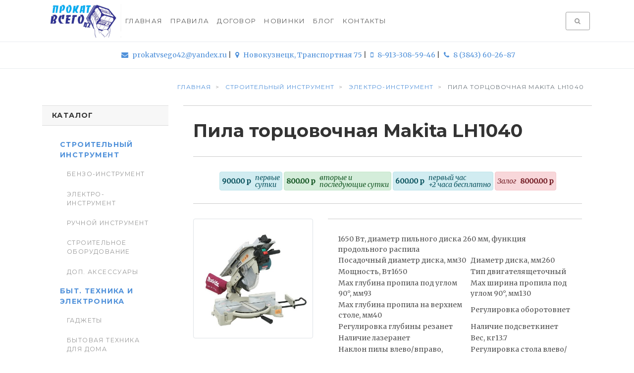

--- FILE ---
content_type: text/html;charset=UTF-8
request_url: https://prokatvsego42.ru/products/%D0%BF%D0%B8%D0%BB%D0%B0_%D1%82%D0%BE%D1%80%D1%86%D0%BE%D0%B2%D0%BE%D1%87%D0%BD%D0%B0%D1%8F_makita_lh1040
body_size: 6376
content:
<!DOCTYPE html PUBLIC "-//W3C//DTD XHTML 1.0 Strict//EN" "http://www.w3.org/TR/xhtml1/DTD/xhtml1-strict.dtd">

<html xmlns="http://www.w3.org/1999/xhtml">
<head>
	
    <meta charset="utf-8" />
    <meta name="viewport" content="width=device-width, initial-scale=1" />

    <meta name="yandex-verification" content="6d25655687d1659c" />
    <meta name="yandex-verification" content="a86d029cf9e2c1a4" />
    <title>Пила торцовочная Makita LH1040 - Прокат Всего в Новокузнецке</title>


    
    
        <meta name="title" content="Пила торцовочная Makita LH1040 - Прокат Всего в Новокузнецке" />
        <meta name="description" content="1650 Вт, диаметр пильного диска 260 мм, функция продольного распила" />
        <meta name="keywords" content="Пила торцовочная Makita LH1040 прокат новокузнецк" />
    


    <link rel="stylesheet" href="/css/bootstrap.min.css" />
    <link rel="stylesheet" href="/css/font-awesome.min.css" />
    <link href="/css/style.blue.css" rel="stylesheet" />
    <link href="/css/custom.css" rel="stylesheet" />

    <link rel="stylesheet" href="https://fonts.googleapis.com/css?family=Merriweather:400,400i|Montserrat:400,700&amp;display=swap&amp;subset=cyrillic" />

    <!--[if lt IE 9]>
    <script src="/js/html5shiv.min.js"></script>
    <script src="/js/respond.min.js"></script>
    <![endif]-->
    <link rel="shortcut icon" href="/i/favicon.png" />
</head>
<body>
<nav id="navbar" role="navigation" class="navbar navbar-light navbar-expand-lg yamm justify-content-between">
    <div class="search-area">
        <div class="search-area-inner d-flex align-items-center justify-content-center">
            <div class="close-btn"><i class="fa fa-close"></i></div>
            <form action="/search" method="get" enctype="application/x-www-form-urlencoded">
                <div class="form-group">
                    <input type="text" name="query" id="search" placeholder="Что Вы ищете?" />
                    <button type="submit" class="submit"><i class="fa fa-search"></i></button>
                </div>
            </form>
        </div>
    </div>
    <div class="container">
        <a href="/" class="navbar-brand home" shape="rect">
            <img src="/i/logo.png" alt="Логотип" class="d-none d-md-inline-block" />
            <img src="/i/logo-small.png" alt="Логотип" class="d-md-none" />
        </a>
        <div class="navbar-buttons d-lg-none">
            <button class="btn btn-outline-secondary search mr-1" type="submit">
                <i class="fa fa-search"> </i>
            </button>
            <button type="button" data-toggle="collapse" data-target="#navigation" aria-controls="navigation" aria-expanded="false" aria-label="Toggle navigation" class="btn btn-outline-primary">
                <i class="fa fa-align-justify"></i>
            </button>
        </div>
        <div id="navigation" class="navbar-collapse collapse">
            <div class="navbar-nav mr-auto">
                <div class="nav-item"><a href="/" class="nav-link" shape="rect">Главная</a></div>
                <div class="nav-item"><a href="/rules" class="nav-link" shape="rect">Правила</a></div>
                <div class="nav-item"><a href="/contract" class="nav-link" shape="rect">Договор</a></div>
                <div class="nav-item"><a href="/nova" class="nav-link" shape="rect">Новинки</a></div>
                <div class="nav-item"><a href="/articles" class="nav-link" shape="rect">Блог</a></div>
                <div class="nav-item"><a href="/contacts" class="nav-link" shape="rect">Контакты</a></div>
            </div>
            <div class="d-none d-lg-block">
                <button class="btn btn-outline-secondary search mr-1" type="submit">
                    <i class="fa fa-search"> </i>
                </button>
            </div>
        </div>
    </div>
</nav>

<div class="header-contacts mt-3 pb-3 mb-3">
    <div class="container text-center">
        <a href="mailto:prokatvsego42@yandex.ru" class="text-decoration-none" shape="rect">
            <i class="fa fa-envelope"></i>
            prokatvsego42@yandex.ru
        </a>
        |
        <a href="/contacts" class="text-decoration-none" shape="rect">
            <i class="fa fa-map-marker"></i>
            Новокузнецк, Транспортная 75
        </a>
        |
        <a href="tel:89133085946" class="text-decoration-none" shape="rect">
            <i class="fa fa-mobile-phone"></i>
            8-913-308-59-46
        </a>
        |
        <a href="tel:83843602687" class="text-decoration-none" shape="rect">
            <i class="fa fa-phone"></i>
            8 (3843) 60-26-87
        </a>
    </div>
</div>

<div id="all">
    <div id="content">
        <div class="container">

            <ul class="breadcrumb justify-content-md-end justify-content-center mt-3" itemscope="" itemtype="http://schema.org/BreadcrumbList">
                <li class="breadcrumb-item" itemprop="itemListElement" itemscope="" itemtype="http://schema.org/ListItem">
                    <a itemprop="item" shape="rect" href="/">
                        <span itemprop="name">Главная</span>
                    </a>
                    
                </li>
                <li class="breadcrumb-item" itemprop="itemListElement" itemscope="" itemtype="http://schema.org/ListItem">
                    <a itemprop="item" shape="rect" href="/categories/строительный_инструмент">
                        <span itemprop="name">Строительный инструмент</span>
                    </a>
                    
                </li>
                <li class="breadcrumb-item" itemprop="itemListElement" itemscope="" itemtype="http://schema.org/ListItem">
                    <a itemprop="item" shape="rect" href="/categories/электро_инструмент">
                        <span itemprop="name">Электро-инструмент</span>
                    </a>
                    
                </li>
                <li class="breadcrumb-item active" itemprop="itemListElement" itemscope="" itemtype="http://schema.org/ListItem">
                    
                    <span itemprop="item">
                        <span itemprop="name">Пила торцовочная Makita LH1040</span>
                    </span>
                </li>
            </ul>

            <div class="row">
                <div class="col-md-3 d-none d-sm-block">
                    <div>

    <div class="card sidebar-menu">
        <div class="card-header">
            <h5 class="mb-0 text-uppercase">Каталог</h5>
        </div>
        <div class="card-body">
            <ul class="nav nav-pills flex-column category-menu">
                <li class="nav-item">
                    <a class="nav-link" href="/categories/строительный_инструмент">Строительный инструмент</a>
                    <ul>
                        <li>
                            <a href="/categories/бензо_инструмент">Бензо-инструмент</a>
                        </li>
                        <li>
                            <a href="/categories/электро_инструмент">Электро-инструмент</a>
                        </li>
                        <li>
                            <a href="/categories/ручной_инструмент">Ручной инструмент</a>
                        </li>
                        <li>
                            <a href="/categories/строительное_оборудование">Строительное оборудование</a>
                        </li>
                        <li>
                            <a href="/categories/доп_аксессуары">Доп. Аксессуары</a>
                        </li>
                    </ul>
                </li>
                <li class="nav-item">
                    <a class="nav-link" href="/categories/быт_техника_и_электроника">Быт. техника и Электроника</a>
                    <ul>
                        <li>
                            <a href="/categories/гаджеты">Гаджеты</a>
                        </li>
                        <li>
                            <a href="/categories/бытовая_техника_для_дома">Бытовая техника для дома</a>
                        </li>
                        <li>
                            <a href="/categories/фото_видео_техника">Фото-видео техника</a>
                        </li>
                        <li>
                            <a href="/categories/техника_для_офиса">Техника для Офиса</a>
                        </li>
                    </ul>
                </li>
                <li class="nav-item">
                    <a class="nav-link" href="/categories/спорт_и_отдых">Спорт и отдых</a>
                    <ul>
                        <li>
                            <a href="/categories/рыбалка_и_охота">Рыбалка и Охота</a>
                        </li>
                        <li>
                            <a href="/categories/туризм_и_отдых_на_природе">Туризм и отдых на природе</a>
                        </li>
                        <li>
                            <a href="/categories/спортивные_товары">Спортивные товары</a>
                        </li>
                    </ul>
                </li>
                <li class="nav-item">
                    <a class="nav-link" href="/categories/дети">Дети</a>
                    <ul>
                        <li>
                            <a href="/categories/для_малышей">Для малышей</a>
                        </li>
                        <li>
                            <a href="/categories/игры_и_развлечения">Игры и развлечения</a>
                        </li>
                    </ul>
                </li>
                <li class="nav-item">
                    <a class="nav-link" href="/categories/здоровье_и_медицина">Здоровье и медицина</a>
                    <ul>
                        <li>
                            <a href="/categories/для_реабилитации">Для реабилитации</a>
                        </li>
                        <li>
                            <a href="/categories/тренажеры">Тренажеры</a>
                        </li>
                        <li>
                            <a href="/categories/здоровье_и_медицина/разное_аксессуары">Разное (аксессуары)</a>
                        </li>
                    </ul>
                </li>
                <li class="nav-item">
                    <a class="nav-link" href="/categories/авто_мото_техника">Авто-мото техника</a>
                    <ul>
                        <li>
                            <a href="/categories/автомобили">Автомобили</a>
                        </li>
                        <li>
                            <a href="/categories/мототехника">Мототехника</a>
                        </li>
                        <li>
                            <a href="/categories/спец_техника">Спец. Техника</a>
                        </li>
                        <li>
                            <a href="/categories/прицепы_и_пр">Прицепы и пр.</a>
                        </li>
                        <li>
                            <a href="/categories/авто_мото_техника/разное_аксессуары">Разное (аксессуары)</a>
                        </li>
                    </ul>
                </li>
                <li class="nav-item">
                    <a class="nav-link" href="/categories/одежда_и_наряды">Одежда и наряды</a>
                    <ul>
                        <li>
                            <a href="/categories/для_детей">Для детей</a>
                        </li>
                        <li>
                            <a href="/categories/для_отдыха_и_праздников">Для отдыха и праздников</a>
                        </li>
                        <li>
                            <a href="/categories/свадебные">Свадебные</a>
                        </li>
                    </ul>
                </li>
                <li class="nav-item">
                    <a class="nav-link" href="/categories/музыка_и_аппаратура">Музыка и аппаратура</a>
                    <ul>
                        <li>
                            <a href="/categories/звуковая_аппаратура">Звуковая аппаратура</a>
                        </li>
                        <li>
                            <a href="/categories/музыкальные_инструменты">Музыкальные инструменты</a>
                        </li>
                    </ul>
                </li>
                <li class="nav-item">
                    <a class="nav-link" href="/categories/мебель">Мебель</a>
                    <ul>
                        <li>
                            <a href="/categories/для_дома_и_офиса">Для дома и офиса</a>
                        </li>
                        <li>
                            <a href="/categories/для_отдыха_и_праздников">Для отдыха и праздников</a>
                        </li>
                    </ul>
                </li>
                <li class="nav-item">
                    <a class="nav-link" href="/categories/недвижимость">Недвижимость</a>
                    <ul>
                        <li>
                            <a href="/categories/квартиры">Квартиры</a>
                        </li>
                        <li>
                            <a href="/categories/офисы_и_склады">Офисы и склады</a>
                        </li>
                        <li>
                            <a href="/categories/дома_и_коттеджи">Дома и коттеджи</a>
                        </li>
                        <li>
                            <a href="/categories/гаражи_и_стоянки">Гаражи и стоянки</a>
                        </li>
                    </ul>
                </li>
                <li class="nav-item">
                    <a class="nav-link" href="/categories/разное">Разное</a>
                    <ul>
                        
                    </ul>
                </li>
            </ul>
        </div>
    </div>

    <div class="card sidebar-menu border-bottom-0">
        <div class="card-header">
            <h5 class="mb-0 text-uppercase">Блог</h5>
        </div>
        <div class="row pt-3">
            <div class="col-4">
                <a class="d-block img-thumbnail" href="/articles/прокат_инструментов_в_новокузнецке_ремонт">
                    <img class="img-fluid" src="/images/VKJCHSZGKH.jpg" />
                </a>
            </div>
            <div class="col-8">
                <h6>
                    <a href="/articles/прокат_инструментов_в_новокузнецке_ремонт">Прокат инструментов в Новокузнецке, ремонт</a>
                </h6>
                <span class="text-muted">22.08.2017</span>
            </div>
            <div class="col-12">
                <div class="border-bottom mt-3"></div>
            </div>
        </div>
        <div class="row pt-3">
            <div class="col-4">
                <a class="d-block img-thumbnail" href="/articles/костыли_на_прокат">
                    <img class="img-fluid" src="/images/LDTTSDJYRY.jpg" />
                </a>
            </div>
            <div class="col-8">
                <h6>
                    <a href="/articles/костыли_на_прокат">Костыли на прокат</a>
                </h6>
                <span class="text-muted">11.06.2013</span>
            </div>
            <div class="col-12">
                <div class="border-bottom mt-3"></div>
            </div>
        </div>
        <div class="row pt-3">
            <div class="col-4">
                <a class="d-block img-thumbnail" href="/articles/прокат_всего_42_металлоискатели">
                    <img class="img-fluid" src="/images/TZRZPFHRRE.jpg" />
                </a>
            </div>
            <div class="col-8">
                <h6>
                    <a href="/articles/прокат_всего_42_металлоискатели">Прокат Всего 42  Металлоискатели</a>
                </h6>
                <span class="text-muted">14.05.2013</span>
            </div>
            <div class="col-12">
                <div class="border-bottom mt-3"></div>
            </div>
        </div>
    </div>

</div>
                </div>
                <div class="col">
                    <div>

    <div id="text-page" class="box">
        <div class="text-content">
            <h1>Пила торцовочная Makita LH1040</h1>

            <div id="productMain" class="row">

                <div class="col-md-12">
                    <div class="product-prices box text-center">
                        <div class="d-inline-block alert alert-info">
                            <b class="float-left">
                                900.00
                                р
                            </b>
                            <i class="float-left ml-2 two-lines text-left">
                                первые
                                <br />
                                сутки
                            </i>
                        </div>
                        <div class="d-inline-block alert alert-success">
                            <b class="float-left">
                                800.00
                                р
                            </b>
                            <i class="float-left ml-2 two-lines text-left">
                                вторые и
                                <br />
                                последующие сутки
                            </i>
                        </div>
                        <div class="d-inline-block alert alert-info">
                            <b class="float-left">
                                600.00
                                р
                            </b>
                            <i class="float-left ml-2 two-lines text-left">
                                первый час
                                <br />
                                +2 часа бесплатно
                            </i>
                        </div>
                        <div class="d-inline-block alert alert-danger">
                            <i class="float-left mr-2 text-left">
                                Залог
                            </i>
                            <b class="float-left">
                                8000.00
                                р
                            </b>
                        </div>
                        <div class="clearfix"></div>
                    </div>
                </div>

                <div class="col-md-4">
                    <div id="mainImage">
                        <img class="img-fluid img-thumbnail" src="/images/XUSPVCXLPY.jpg" alt="Пила торцовочная Makita LH1040" title="Пила торцовочная Makita LH1040" />
                    </div>

                </div>
                <div class="col-md-8">
                    <div class="box border-bottom-0 mb-0">
                        <div>1650 Вт, диаметр пильного диска 260 мм, функция продольного распила</div>
                        <div><table id="goodThValue" class="fs-13 pdt-10">
<tbody>
<tr class="valign-m c-gray3 pd-0 ">
<td>
<div class="thValueBlock"><span class="thName">Посадочный диаметр диска, мм</span><span class="thValue" title="30">30</span></div>
</td>
<td class="b-white ">&nbsp;</td>
<td>
<div class="thValueBlock"><span class="thName">Диаметр диска, мм</span><span class="thValue" title="260">260</span></div>
</td>
</tr>
<tr class="valign-m c-gray3 pd-0 thNameEven">
<td>
<div class="thValueBlock"><span class="thName">Мощность, Вт</span><span class="thValue" title="1650">1650</span></div>
</td>
<td class="b-white ">&nbsp;</td>
<td>
<div class="thValueBlock"><span class="thName">Тип двигателя</span><span class="thValue" title="щеточный">щеточный</span></div>
</td>
</tr>
<tr class="valign-m c-gray3 pd-0 ">
<td>
<div class="thValueBlock"><span class="thName">Max глубина пропила под углом 90&deg;, мм</span><span class="thValue" title="93">93</span></div>
</td>
<td class="b-white ">&nbsp;</td>
<td>
<div class="thValueBlock"><span class="thName">Max ширина пропила под углом 90&deg;, мм</span><span class="thValue" title="130">130</span></div>
</td>
</tr>
<tr class="valign-m c-gray3 pd-0 thNameEven">
<td>
<div class="thValueBlock"><span class="thName">Мах глубина пропила на верхнем столе, мм</span><span class="thValue" title="40">40</span></div>
</td>
<td class="b-white ">&nbsp;</td>
<td>
<div class="thValueBlock"><span class="thName">Регулировка оборотов</span><span class="thValue" title="нет">нет</span></div>
</td>
</tr>
<tr class="valign-m c-gray3 pd-0 ">
<td>
<div class="thValueBlock"><span class="thName">Регулировка глубины реза</span><span class="thValue" title="нет">нет</span></div>
</td>
<td class="b-white ">&nbsp;</td>
<td>
<div class="thValueBlock"><span class="thName">Наличие подсветки</span><span class="thValue" title="нет">нет</span></div>
</td>
</tr>
<tr class="valign-m c-gray3 pd-0 thNameEven">
<td>
<div class="thValueBlock"><span class="thName">Наличие лазера</span><span class="thValue" title="нет">нет</span></div>
</td>
<td class="b-white ">&nbsp;</td>
<td>
<div class="thValueBlock"><span class="thName">Вес, кг</span><span class="thValue" title="13.7">13.7</span></div>
</td>
</tr>
<tr class="valign-m c-gray3 pd-0 ">
<td class="dopTh dspl_n">
<div class="thValueBlock"><span class="thName">Наклон пилы влево/вправо, град.</span><span class="thValue" title="45/0">45/0</span></div>
</td>
<td class="b-white dopTh dspl_n">&nbsp;</td>
<td class="dopTh dspl_n">
<div class="thValueBlock"><span class="thName">Регулировка стола влево/вправо, град.</span><span class="thValue" title="45/52">45/52</span></div>
</td>
</tr>
<tr class="valign-m c-gray3 pd-0 thNameEven">
<td class="dopTh dspl_n">
<div class="thValueBlock"><span class="thName">Max глубина пропила под углом 45&deg;, мм</span><span class="thValue" title="93">93</span></div>
</td>
<td class="b-white dopTh dspl_n">&nbsp;</td>
<td class="dopTh dspl_n">
<div class="thValueBlock"><span class="thName">Max ширина пропила под углом 45&deg;, мм</span><span class="thValue" title="85">85</span></div>
</td>
</tr>
<tr class="valign-m c-gray3 pd-0 ">
<td class="dopTh dspl_n">
<div class="thValueBlock"><span class="thName">Число оборотов, об/мин</span><span class="thValue" title="4800">4800</span></div>
</td>
<td class="b-white dopTh dspl_n">&nbsp;</td>
<td class="dopTh dspl_n">
<div class="thValueBlock"><span class="thName">Плавный пуск</span><span class="thValue" title="есть">есть</span></div>
</td>
</tr>
<tr class="valign-m c-gray3 pd-0 thNameEven">
<td class="dopTh dspl_n">
<div class="thValueBlock"><span class="thName">Поддержание постоянных оборотов под нагрузкой</span><span class="thValue" title="нет">нет</span></div>
</td>
<td class="b-white dopTh dspl_n">&nbsp;</td>
<td class="dopTh dspl_n">
<div class="thValueBlock"><span class="thName">Размер рабочего стола, мм</span><span class="thValue" title="260х405">260х405</span></div>
</td>
</tr>
</tbody>
</table></div>
                    </div>
                </div>
            </div>
        </div>
    </div>

</div>
                </div>
                <div class="col-md-3 d-block d-sm-none">
                    <div>

    <div class="card sidebar-menu">
        <div class="card-header">
            <h5 class="mb-0 text-uppercase">Каталог</h5>
        </div>
        <div class="card-body">
            <ul class="nav nav-pills flex-column category-menu">
                <li class="nav-item">
                    <a class="nav-link" href="/categories/строительный_инструмент">Строительный инструмент</a>
                    <ul>
                        <li>
                            <a href="/categories/бензо_инструмент">Бензо-инструмент</a>
                        </li>
                        <li>
                            <a href="/categories/электро_инструмент">Электро-инструмент</a>
                        </li>
                        <li>
                            <a href="/categories/ручной_инструмент">Ручной инструмент</a>
                        </li>
                        <li>
                            <a href="/categories/строительное_оборудование">Строительное оборудование</a>
                        </li>
                        <li>
                            <a href="/categories/доп_аксессуары">Доп. Аксессуары</a>
                        </li>
                    </ul>
                </li>
                <li class="nav-item">
                    <a class="nav-link" href="/categories/быт_техника_и_электроника">Быт. техника и Электроника</a>
                    <ul>
                        <li>
                            <a href="/categories/гаджеты">Гаджеты</a>
                        </li>
                        <li>
                            <a href="/categories/бытовая_техника_для_дома">Бытовая техника для дома</a>
                        </li>
                        <li>
                            <a href="/categories/фото_видео_техника">Фото-видео техника</a>
                        </li>
                        <li>
                            <a href="/categories/техника_для_офиса">Техника для Офиса</a>
                        </li>
                    </ul>
                </li>
                <li class="nav-item">
                    <a class="nav-link" href="/categories/спорт_и_отдых">Спорт и отдых</a>
                    <ul>
                        <li>
                            <a href="/categories/рыбалка_и_охота">Рыбалка и Охота</a>
                        </li>
                        <li>
                            <a href="/categories/туризм_и_отдых_на_природе">Туризм и отдых на природе</a>
                        </li>
                        <li>
                            <a href="/categories/спортивные_товары">Спортивные товары</a>
                        </li>
                    </ul>
                </li>
                <li class="nav-item">
                    <a class="nav-link" href="/categories/дети">Дети</a>
                    <ul>
                        <li>
                            <a href="/categories/для_малышей">Для малышей</a>
                        </li>
                        <li>
                            <a href="/categories/игры_и_развлечения">Игры и развлечения</a>
                        </li>
                    </ul>
                </li>
                <li class="nav-item">
                    <a class="nav-link" href="/categories/здоровье_и_медицина">Здоровье и медицина</a>
                    <ul>
                        <li>
                            <a href="/categories/для_реабилитации">Для реабилитации</a>
                        </li>
                        <li>
                            <a href="/categories/тренажеры">Тренажеры</a>
                        </li>
                        <li>
                            <a href="/categories/здоровье_и_медицина/разное_аксессуары">Разное (аксессуары)</a>
                        </li>
                    </ul>
                </li>
                <li class="nav-item">
                    <a class="nav-link" href="/categories/авто_мото_техника">Авто-мото техника</a>
                    <ul>
                        <li>
                            <a href="/categories/автомобили">Автомобили</a>
                        </li>
                        <li>
                            <a href="/categories/мототехника">Мототехника</a>
                        </li>
                        <li>
                            <a href="/categories/спец_техника">Спец. Техника</a>
                        </li>
                        <li>
                            <a href="/categories/прицепы_и_пр">Прицепы и пр.</a>
                        </li>
                        <li>
                            <a href="/categories/авто_мото_техника/разное_аксессуары">Разное (аксессуары)</a>
                        </li>
                    </ul>
                </li>
                <li class="nav-item">
                    <a class="nav-link" href="/categories/одежда_и_наряды">Одежда и наряды</a>
                    <ul>
                        <li>
                            <a href="/categories/для_детей">Для детей</a>
                        </li>
                        <li>
                            <a href="/categories/для_отдыха_и_праздников">Для отдыха и праздников</a>
                        </li>
                        <li>
                            <a href="/categories/свадебные">Свадебные</a>
                        </li>
                    </ul>
                </li>
                <li class="nav-item">
                    <a class="nav-link" href="/categories/музыка_и_аппаратура">Музыка и аппаратура</a>
                    <ul>
                        <li>
                            <a href="/categories/звуковая_аппаратура">Звуковая аппаратура</a>
                        </li>
                        <li>
                            <a href="/categories/музыкальные_инструменты">Музыкальные инструменты</a>
                        </li>
                    </ul>
                </li>
                <li class="nav-item">
                    <a class="nav-link" href="/categories/мебель">Мебель</a>
                    <ul>
                        <li>
                            <a href="/categories/для_дома_и_офиса">Для дома и офиса</a>
                        </li>
                        <li>
                            <a href="/categories/для_отдыха_и_праздников">Для отдыха и праздников</a>
                        </li>
                    </ul>
                </li>
                <li class="nav-item">
                    <a class="nav-link" href="/categories/недвижимость">Недвижимость</a>
                    <ul>
                        <li>
                            <a href="/categories/квартиры">Квартиры</a>
                        </li>
                        <li>
                            <a href="/categories/офисы_и_склады">Офисы и склады</a>
                        </li>
                        <li>
                            <a href="/categories/дома_и_коттеджи">Дома и коттеджи</a>
                        </li>
                        <li>
                            <a href="/categories/гаражи_и_стоянки">Гаражи и стоянки</a>
                        </li>
                    </ul>
                </li>
                <li class="nav-item">
                    <a class="nav-link" href="/categories/разное">Разное</a>
                    <ul>
                        
                    </ul>
                </li>
            </ul>
        </div>
    </div>

    <div class="card sidebar-menu border-bottom-0">
        <div class="card-header">
            <h5 class="mb-0 text-uppercase">Блог</h5>
        </div>
        <div class="row pt-3">
            <div class="col-4">
                <a class="d-block img-thumbnail" href="/articles/прокат_инструментов_в_новокузнецке_ремонт">
                    <img class="img-fluid" src="/images/VKJCHSZGKH.jpg" />
                </a>
            </div>
            <div class="col-8">
                <h6>
                    <a href="/articles/прокат_инструментов_в_новокузнецке_ремонт">Прокат инструментов в Новокузнецке, ремонт</a>
                </h6>
                <span class="text-muted">22.08.2017</span>
            </div>
            <div class="col-12">
                <div class="border-bottom mt-3"></div>
            </div>
        </div>
        <div class="row pt-3">
            <div class="col-4">
                <a class="d-block img-thumbnail" href="/articles/костыли_на_прокат">
                    <img class="img-fluid" src="/images/LDTTSDJYRY.jpg" />
                </a>
            </div>
            <div class="col-8">
                <h6>
                    <a href="/articles/костыли_на_прокат">Костыли на прокат</a>
                </h6>
                <span class="text-muted">11.06.2013</span>
            </div>
            <div class="col-12">
                <div class="border-bottom mt-3"></div>
            </div>
        </div>
        <div class="row pt-3">
            <div class="col-4">
                <a class="d-block img-thumbnail" href="/articles/прокат_всего_42_металлоискатели">
                    <img class="img-fluid" src="/images/TZRZPFHRRE.jpg" />
                </a>
            </div>
            <div class="col-8">
                <h6>
                    <a href="/articles/прокат_всего_42_металлоискатели">Прокат Всего 42  Металлоискатели</a>
                </h6>
                <span class="text-muted">14.05.2013</span>
            </div>
            <div class="col-12">
                <div class="border-bottom mt-3"></div>
            </div>
        </div>
    </div>

</div>
                </div>
            </div>
        </div>
    </div>
    <div id="copyright">
        <div class="container">
            <div class="row">
                <div class="col text-center">
                    © 2014 - 2020 prokatvsego42.ru
                </div>
            </div>
        </div>
    </div>
</div>
<script src="/js/jquery.min.js" xml:space="preserve"></script>
<script src="/js/popper.min.js" xml:space="preserve"></script>
<script src="/js/bootstrap.min.js" xml:space="preserve"></script>
<script src="/js/front.js" xml:space="preserve"></script>

<!-- Yandex.Metrika counter -->
<script type="text/javascript" xml:space="preserve">
    (function (m, e, t, r, i, k, a) {
        m[i] = m[i] || function () {
            (m[i].a = m[i].a || []).push(arguments)
        };
        m[i].l = 1 * new Date();
        k = e.createElement(t), a = e.getElementsByTagName(t)[0], k.async = 1, k.src = r, a.parentNode.insertBefore(k, a)
    })
    (window, document, "script", "https://mc.yandex.ru/metrika/tag.js", "ym");

    ym(20335813, "init", {
        clickmap: true,
        trackLinks: true,
        accurateTrackBounce: true
    });
</script>
<noscript>
    <div><img src="https://mc.yandex.ru/watch/20335813" style="position:absolute; left:-9999px;" alt="" /></div>
</noscript>
<!-- /Yandex.Metrika counter -->

</body>
</html>

--- FILE ---
content_type: text/css
request_url: https://prokatvsego42.ru/css/style.blue.css
body_size: 58546
content:
.navbar{background:#fff;border-bottom:solid 1px #e9ecef;font-family:"Montserrat",Helvetica,Arial,sans-serif}.navbar .dropdown-menu{border-radius:0;margin-top:.5rem;border-color:#e9ecef}@media (max-width: 991.98px){.navbar .dropdown-menu{border:none}}.navbar .nav-item.active .nav-link{font-weight:bold}.navbar .nav-link{font-size:13px;text-transform:uppercase;letter-spacing:0.1em;text-decoration:none}.navbar .yamm-fw .dropdown-menu{padding:0}.navbar .normal-dropdown .dropdown-item{font-size:13px;text-transform:uppercase;letter-spacing:0.1em;font-weight:400}.navbar .footer{background:#5091da;padding:30px 30px}.navbar .footer h4{font-size:1.496rem;text-transform:uppercase;letter-spacing:0.1em;color:#fff;margin:5px 0 0 0}.navbar .footer .buttons .btn,.navbar .footer .buttons .btn.btn-default{text-transform:uppercase;letter-spacing:0.1em;color:#343a40}.navbar .yamm-content h3{font-size:1.1rem;font-weight:700;text-transform:uppercase;letter-spacing:0.1em;padding-bottom:10px;margin-top:5px;border-bottom:dotted 1px #ced4da}@media (max-width: 991.98px){.navbar .yamm-content h3{font-size:.88rem}}.navbar .yamm-content h5{text-transform:uppercase;letter-spacing:0.1em;margin-top:5px;padding-bottom:10px;border-bottom:solid 1px #ced4da}.navbar .yamm-content ul{margin-bottom:1.5rem;padding:0}.navbar .yamm-content ul li{list-style-type:none;border-bottom:solid 1px #e9ecef;text-transform:uppercase;letter-spacing:0.1em;padding:8px 0}.navbar .yamm-content ul li a{color:#999;font-size:.77rem;display:block}.navbar .yamm-content ul li a:hover{color:#5091da;text-decoration:none}.navbar .yamm-content ul li:last-of-type{border-bottom:0}.navbar .yamm-content .banner{margin-bottom:10px}.navbar .search-area{display:none}.navbar .search-area-inner{width:100vw;height:100vh;background:rgba(255,255,255,0.98);position:fixed;top:0;left:0;z-index:9999}.navbar .search-area-inner form{width:100%;max-width:700px;margin:20px}.navbar .search-area-inner .form-group{position:relative}.navbar .search-area-inner input{background:none;border:none;border-bottom:1px solid #aaa;width:100%;padding:15px 0;font-family:"Merriweather",serif;outline:none;font-size:1.2em;font-weight:300}.navbar .search-area-inner button{position:absolute;right:0;bottom:15px;background:none;border:none;outline:none}.navbar .search-area-inner .close-btn{position:absolute;top:20px;right:40px;cursor:pointer;color:#555}.fixed-top .navbar-collapse{max-height:340px;overflow-y:auto}#login-modal{overflow:hidden}#login-modal .modal-header h4{text-transform:uppercase;letter-spacing:0.1em}#login-modal form{margin-bottom:1.5rem}#login-modal a{color:#5091da}#login-modal p{font-weight:300;margin-bottom:1.5rem;font-size:-.12rem}.modal-backdrop{z-index:1035}body{padding-top:100px}body.no-padding{padding-top:0}a,button{-webkit-transition:all .2s ease-out;transition:all .2s ease-out}a i.fa,button i.fa{margin:0 5px}.clickable{cursor:pointer !important}.required{color:#5091da}.accent{color:#5091da}.text-uppercase{text-transform:uppercase;letter-spacing:0.1em}.card-header a:focus{color:#fff}.input-group-btn .btn{font-size:14px}.badge{font-family:"Montserrat",Helvetica,Arial,sans-serif;font-weight:normal;text-transform:uppercase;letter-spacing:0.1em}.form-control:focus{color:#495057;background-color:#fff;border-color:#5091da;outline:0;-webkit-box-shadow:none;box-shadow:none}.box{background:#fff;margin:0 0 30px;border:solid 1px #ccc;padding:30px 20px 20px;border-left:none;border-right:none}.box .box-header{background:#f8f9fa;margin:-30px -20px 20px;padding:30px 20px 10px;border-bottom:solid 1px #ced4da}.box .box-header::after{display:block;clear:both;content:""}.box .box-footer{background:#f8f9fa;margin:30px -20px -20px;padding:20px;border-top:solid 1px #ced4da}.box .box-footer::after{display:block;clear:both;content:""}@media (max-width: 991.98px){.box .box-footer .btn{margin-bottom:20px}}.box.no-border{border:none}.ribbon{position:absolute;top:50px;padding-left:51px}.ribbon .ribbon-background{position:absolute;top:0;right:0}.ribbon .theribbon{position:relative;width:80px;padding:6px 20px 6px 20px;margin:30px 10px 10px -71px;color:#fff;background-color:#5091da;font-family:"Montserrat",Helvetica,Arial,sans-serif;text-transform:uppercase;letter-spacing:0.3em;font-size:.8rem}.ribbon .theribbon:before,.ribbon .theribbon:after{content:' ';position:absolute;width:0;height:0}.ribbon .theribbon:after{left:0px;top:100%;border-width:5px 10px;border-style:solid;border-color:#000 #000 transparent transparent}.ribbon.ribbon-quick-view{padding-left:36px}.ribbon.ribbon-quick-view .theribbon{margin-left:-59px}.ribbon.ribbon-quick-view .theribbon:after{border-width:4px 4px}.ribbon.sale{top:0}.ribbon.new{top:50px}.ribbon.new .theribbon{background-color:#5bc0de;text-shadow:0px 1px 2px #bbb}.ribbon.new .theribbon:after{border-color:#2390b0 #2390b0 transparent transparent}.ribbon.gift{top:100px}.ribbon.gift .theribbon{background-color:#5cb85c;text-shadow:0px 1px 2px #bbb}.ribbon.gift .theribbon:after{border-color:#357935 #357935 transparent transparent}.icon{display:inline-block;width:80px;height:80px;color:#fff;line-height:80px;border-radius:40px;border:solid 1px #fff;font-size:20px;margin-bottom:1rem;text-align:center;vertical-align:middle}.icon.icon-lg{font-size:30px;border-width:2px}.bar{position:relative;padding:50px 0;margin:50px 0 80px}.bar.background-gray{background:#ced4da}.bar.background-gray-dark{background:#343a40}.bar.background-white{background:#fff}.bar.background-image-fixed-1{background:url("../img/fixed-background-1.jpg") center top no-repeat;background-attachment:fixed;background-size:cover}.bar.background-image-fixed-2{background:url("../img/fixed-background-2.jpg") center top no-repeat;background-attachment:fixed;background-size:cover}.bar.color-white h1,.bar.color-white h2,.bar.color-white h3,.bar.color-white h4,.bar.color-white h5,.bar.color-white h6,.bar.color-white p{color:#fff}.bar.padding-big{padding:50px 0}.bar.padding-horizontal{padding-left:30px;padding-right:30px}.bar.margin-vertical{margin-top:20px;margin-bottom:20px}.bar .dark-mask{position:absolute;top:0;left:0;width:100%;height:100%;background:#000;opacity:.3}#intro{background:url("../img/home.jpg") no-repeat center top;height:calc(100vh - 60px);min-height:650px;background-size:cover !important;background-position:center center !important}#intro .intro-content{position:absolute;top:50%;left:50%;text-align:center;-webkit-transform:translate(-50%, -30%);transform:translate(-50%, -30%);font-family:"Montserrat",Helvetica,Arial,sans-serif;text-shadow:0 1px 2px rgba(0,0,0,0.6)}#intro .intro-content h1{text-transform:uppercase;letter-spacing:0.1em;font-size:50px;color:#fff;margin-bottom:40px}@media (max-width: 991.98px){#intro .intro-content h1{font-size:40px}}@media (max-width: 767.98px){#intro .intro-content h1{font-size:25px}}#intro .intro-content h3{color:#fff;margin-bottom:40px}@media (max-width: 767.98px){#intro .intro-content h3{font-size:15px;margin-bottom:20px}}#intro .intro-content .btn{text-shadow:none}@media (max-width: 991.98px){#intro .intro-content .btn{font-size:14px}}@media (max-width: 991.98px){#intro .intro-content .carousel-caption{left:10%;right:10%}}#intro .container,#intro .row{position:relative}#advantages{margin-top:30px}#advantages p{clear:both;color:#343a40;text-align:center;margin-bottom:40px;font-style:italic;font-size:1.1rem}#advantages p strong{color:#5091da}#advantages .box.no-border{text-align:left;margin:0}#advantages .box.no-border .icon{color:#adb5bd;font-size:2rem;margin-right:1rem}#advantages .box.no-border h4{font-size:16px;margin-top:5px;font-weight:400;text-transform:uppercase;letter-spacing:0.1em;color:#ccc}#advantages .box.no-border h4 a{color:#ccc}#advantages .box.no-border h4 a:hover{text-decoration:none}#slider .item{margin:0 15px}#slider a img{-webkit-transition:all .2s ease-out;transition:all .2s ease-out}#slider a:hover img{opacity:.8}.hero{margin-top:-30px;color:#fff;background:none;padding:0 !important}.hero::before{display:none}.hero .item{padding:10px 0;min-height:calc(100vh - 60px);background-size:cover !important;background-position:center center !important;color:#fff}.hero h5{font-family:"Merriweather",serif !important;font-weight:400;text-transform:uppercase;letter-spacing:0.1em;color:#fff;text-shadow:0 1px 2px rgba(0,0,0,0.6)}.hero h1{text-transform:uppercase;letter-spacing:0.1em;font-size:3em;color:#fff;text-shadow:0 1px 2px rgba(0,0,0,0.6)}.hero p{font-family:"Merriweather",serif !important;font-style:italic;font-size:1.2em;padding:0 50px;margin-top:20px;margin-bottom:40px;text-shadow:0 1px 2px rgba(0,0,0,0.6)}.hero .owl-prev,.hero .owl-next{width:40px;height:40px;background:#fff;text-align:center;color:#333;line-height:40px;top:50%;margin-top:-20px;border-radius:50%;opacity:1;-webkit-transition:all 0.4s;transition:all 0.4s;font-size:18px;position:absolute}.hero .owl-prev:hover,.hero .owl-next:hover{background:#5091da;color:#fff}.hero .owl-prev{left:20px}.hero .owl-next{right:20px}.hero .owl-dots{position:absolute;bottom:20px;text-align:center;width:100%}.hero .owl-dots .owl-dot{display:inline-block;zoom:1;*display:inline}.hero .owl-dots .owl-dot span{width:10px;height:10px;margin:5px 7px;background:#D6D6D6;display:block;-webkit-transition:opacity 200ms ease;transition:opacity 200ms ease;border-radius:30px}.hero .owl-dots .owl-dot.active span,.hero .owl-dots .owl-dot:hover span{background:#5091da}.breadcrumb{font-family:"Montserrat",Helvetica,Arial,sans-serif;font-size:.75rem;text-transform:uppercase;letter-spacing:0.1em;background-color:#fff}.breadcrumb-item+.breadcrumb-item::before{color:#999;content:">"}.sidebar-menu{background:#fff;margin:0 0 1.5rem;border-left:none !important;border-right:none !important}.sidebar-menu .card-body .custom-control-label::before{top:0}.sidebar-menu .card-body .custom-control-label::after{top:0}.sidebar-menu .card-body span.colour{display:inline-block;width:15px;height:15px;border:solid 1px #ced4da;vertical-align:top;margin-right:5px}.sidebar-menu .card-body span.colour.white{background:#fff}.sidebar-menu .card-body span.colour.red{background:red}.sidebar-menu .card-body span.colour.green{background:green}.sidebar-menu .card-body span.colour.blue{background:blue}.sidebar-menu .card-body span.colour.yellow{background:yellow}.sidebar-menu .card-body label{color:#999;font-size:.77rem}.sidebar-menu .card-body label:hover{color:#343a40}.sidebar-menu ul.nav.category-menu{margin-bottom:1.5rem;text-transform:uppercase;letter-spacing:0.1em;font-weight:700}.sidebar-menu ul.nav.category-menu>li>a{font-family:"Montserrat",Helvetica,Arial,sans-serif}.sidebar-menu ul.nav.category-menu>li>a .badge{font-weight:bold;background:#ced4da;margin-top:.2rem}.sidebar-menu ul.nav.category-menu>li>a.active .badge,.sidebar-menu ul.nav.category-menu>li>a:hover .badge{color:#5091da;background:#fff}.sidebar-menu ul.nav.category-menu>li>a:hover{background:#5091da;color:#fff}.sidebar-menu ul.nav ul{list-style:none;padding-left:0;font-family:"Montserrat",Helvetica,Arial,sans-serif}.sidebar-menu ul.nav ul li{display:block}.sidebar-menu ul.nav ul li a{position:relative;font-weight:normal;display:block;padding:.7rem 1rem;padding-left:30px;font-size:.77rem;color:#999}.sidebar-menu ul.nav ul li a:hover,.sidebar-menu ul.nav ul li a:focus .sidebar-menu ul.nav ul li a.active{text-decoration:none;background-color:#f8f9fa}.info-bar{line-height:32px;vertical-align:middle;padding-top:1rem;padding-bottom:2rem}@media (max-width: 991.98px){.info-bar .products-showing{text-align:center}}.info-bar .products-number-sort{font-size:13px}@media (max-width: 991.98px){.info-bar .products-number-sort{text-align:center;margin-top:10px}}.info-bar .products-number{text-align:center}.info-bar .products-number strong{margin-right:10px}.info-bar .products-sort-by{text-align:right}.info-bar .products-sort-by select{margin-left:10px;width:100px}.product{background:#fff;border-bottom:solid 1px #e6e6e6;margin-bottom:30px;overflow:hidden;text-align:center}.product .image{overflow:hidden;position:relative}.product .image img{-webkit-transition:all .2s ease-out;transition:all .2s ease-out}@media (max-width: 767.98px){.product .image img.img-fluid{min-width:100%}}.product .image .quick-view-button{position:absolute;top:50%;margin-top:-15px;left:50%;-webkit-transform:translateX(-50%);transform:translateX(-50%);-webkit-transition:all .2s ease-out;transition:all .2s ease-out}.product .image .quick-view-button .btn{opacity:0;font-size:11px;text-align:center}@media (max-width: 767.98px){.product .image .quick-view-button{display:none}}.product .text{padding:10px}.product .text h3{font-size:1.1rem;font-weight:700;height:2.42rem}.product .text h3 a{color:#343a40}.product .text p.price{font-size:1.1rem}.product .text p.price del{color:#999}.product .buttons{clear:both;position:absolute;display:none;bottom:0;width:100%;border:solid 1px transparent;padding:20px;background:rgba(255,255,255,0.9);-webkit-transition:all .2s ease-out;transition:all .2s ease-out;text-align:center}.product .buttons .btn{margin-bottom:20px}.product:hover{border-bottom:solid 1px gray;top:0}.product:hover .quick-view-button .btn{opacity:.8}.product:hover .image img{-webkit-transform:scale(1.1, 1.1);transform:scale(1.1, 1.1)}.banner{margin-bottom:30px;text-align:center}.banner img{margin:0 auto}.banner a:hover img{opacity:.8;-webkit-transition:all .2s ease-out;transition:all .2s ease-out}.pages{text-align:center}.pages .loadMore{text-align:center}.quick-view-main-image{text-align:center}.quick-view-main-image img{max-height:350px;margin:0 auto}#productMain,.quick-view{margin-bottom:30px}#productMain .goToDescription,.quick-view .goToDescription{font-size:.77rem;text-align:center}#productMain .goToDescription a,.quick-view .goToDescription a{color:#999;text-decoration:underline}#productMain .sizes,.quick-view .sizes{text-align:center}#productMain .sizes a,.quick-view .sizes a{display:inline-block;width:40px;height:40px;border-radius:40px;background:#ccc;margin-right:10px;line-height:40px;color:#343a40;text-align:center;text-decoration:none;font-family:"Montserrat",Helvetica,Arial,sans-serif;font-size:0.8rem}#productMain .sizes a.active,#productMain .sizes a:hover,.quick-view .sizes a.active,.quick-view .sizes a:hover{background:#5091da;color:#fff}#productMain .sizes input,.quick-view .sizes input{display:none}#productMain .price,.quick-view .price{font-size:40px;text-align:center;margin-top:40px;margin-bottom:40px}.quick-view{margin-bottom:20px}.quick-view .box{margin-top:20px}.quick-view h2{margin-top:1rem;text-align:center}.quick-view .sizes h3{font-size:1.1rem;margin-top:10px}.quick-view .sizes a{width:30px;height:30px;border-radius:30px;line-height:30px}.quick-view .price{font-size:28px;margin:20px 0}.thumbs a,#thumbs a{display:block;border:solid 1px transparent}.thumbs a.active,#thumbs a.active{border-color:#5091da}.quick-view .thumbs{margin-top:30px}.quick-view-social,#product-social{text-align:center}.quick-view-social h4,#product-social h4{font-weight:700;margin-bottom:10px;text-transform:uppercase;letter-spacing:0.1em;font-size:.88rem}.quick-view-social p,#product-social p{line-height:26px}.quick-view-social p a,#product-social p a{margin:0 10px 0 0;color:#fff;display:inline-block;width:26px;height:26px;border-radius:13px;line-height:26px;font-size:15px;text-align:center;-webkit-transition:all .2s ease-out;transition:all .2s ease-out;vertical-align:bottom}.quick-view-social p a i,#product-social p a i{vertical-align:bottom;line-height:26px}.quick-view-social p a.facebook,#product-social p a.facebook{background-color:#4460ae}.quick-view-social p a.gplus,#product-social p a.gplus{background-color:#c21f25}.quick-view-social p a.twitter,#product-social p a.twitter{background-color:#3cf}.quick-view-social p a.instagram,#product-social p a.instagram{background-color:#cd4378}.quick-view-social p a.email,#product-social p a.email{background-color:#4a7f45}@media (max-width: 991.98px){.quick-view-social,#product-social{text-align:center}}@media (min-width: 1200px){.modal-lg{max-width:1000px}}.text-content h1,.text-content h2,.text-content h3,.text-content h4,.text-content h5,.text-content h6,.text-content ul,.text-content ol,.text-content p{margin-bottom:2rem}.text-content p{color:#495057}#error-page{text-align:center;margin-top:40px;margin-bottom:100px}#error-page h4{margin-bottom:40px}#error-page p.buttons{margin-top:40px}#map{height:400px}.accordion h5{text-transform:uppercase;letter-spacing:0.1em;font-weight:300}.team{margin-top:40px}.team-member{text-align:center;margin-bottom:3rem}.team-member .image{margin-bottom:1rem}.team-member h3{font-size:1.1rem;text-transform:uppercase;margin-bottom:5px;letter-spacing:0.08em}.team-member h3 a{color:#343a40}.team-member p.role{color:#999;font-size:.77rem;text-transform:uppercase;letter-spacing:0.06em}.team-member .social{margin-bottom:1.5rem}.team-member .social a{margin:0 10px 0 0;color:#fff;display:inline-block;width:26px;height:26px;border-radius:13px;line-height:26px;font-size:15px;text-align:center;-webkit-transition:all .2s ease-out;transition:all .2s ease-out;vertical-align:bottom}.team-member .social a i{vertical-align:bottom;line-height:26px}.team-member .social a.facebook{background-color:#4460ae}.team-member .social a.gplus{background-color:#c21f25}.team-member .social a.twitter{background-color:#3cf}.team-member .social a.instagram{background-color:#cd4378}.team-member .social a.email{background-color:#4a7f45}.team-member .text p{color:#999;font-size:.77rem}.post{margin-bottom:60px}.post h2 a,.post h4 a{color:#343a40}.post h2 a:hover,.post h4 a:hover{color:#5091da}.post .author-category{color:#999;font-style:italic}.post .date-comments a{color:#999;margin-right:20px}.post .date-comments a:hover{color:#5091da}.post .intro{text-align:left}.post .image{margin-bottom:10px;overflow:hidden}.post .image img{-webkit-transition:all .2s ease-out;transition:all .2s ease-out}@media (max-width: 767.98px){.post .image img.img-responsive{min-width:100%}}.post .read-more{text-align:right}.post:hover .image img{-webkit-transform:scale(1.1, 1.1);transform:scale(1.1, 1.1)}#blog-homepage .post{margin-bottom:60px}#blog-homepage .post h2,#blog-homepage .post h4,#blog-homepage .post .author-category,#blog-homepage .post .read-more{text-align:center}#blog-homepage .post .read-more{margin-top:20px}#blog-post #post-content{margin-bottom:20px}#blog-post .comment{margin-bottom:25px}#blog-post .comment::after{display:block;clear:both;content:""}#blog-post .comment .posted{color:#999;font-size:.77rem}#blog-post .comment .reply{font-family:"Montserrat",Helvetica,Arial,sans-serif}#blog-post .comment.last{margin-bottom:0}#blog-post #comments,#blog-post #comment-form{padding:20px 0;margin-top:20px;border-top:solid 1px #ced4da}#blog-post #comments::after,#blog-post #comment-form::after{display:block;clear:both;content:""}#blog-post #comments h4,#blog-post #comment-form h4{margin-bottom:20px}#blog-post #comment-form{margin-bottom:20px}#checkout .nav{margin-bottom:20px;border-bottom:solid 1px #5091da}#checkout .nav .nav-item .nav-link{border-radius:0}#order-summary table{margin-top:20px}#order-summary table td{color:#999}#order-summary table tr.total td,#order-summary table tr.total th{font-size:1.1rem;color:#343a40;font-weight:700}#checkout .table tbody tr td,#basket .table tbody tr td,#customer-order .table tbody tr td{vertical-align:middle}#checkout .table tbody tr td input,#basket .table tbody tr td input,#customer-order .table tbody tr td input{width:50px;text-align:right}#checkout .table tbody tr td img,#basket .table tbody tr td img,#customer-order .table tbody tr td img{width:50px}#checkout .table tfoot,#basket .table tfoot,#customer-order .table tfoot{font-size:1.1rem}#customer-orders table tr th,#customer-orders table tr td{vertical-align:baseline}#customer-order .table tfoot th{font-size:1.1rem;font-weight:300}#customer-order .addresses{text-align:right;margin-bottom:30px}#customer-order .addresses p{font-weight:300}#customer-account{margin-bottom:30px}#footer{background:#f8f9fa;padding:60px 0}#footer ul{padding-left:0;list-style:none}#footer ul a{color:#999}#footer ul a:hover{color:#5091da;text-decoration:none}#footer .social a{color:#343a40;font-size:25px;margin:0 10px 0 0}#footer .social a:hover{color:#5091da}#copyright{background:#333;color:#ccc;padding:20px 0;font-size:.77rem;line-height:28px}#copyright p{margin:0}@media (max-width: 991.98px){#copyright p{float:none !important;text-align:center;margin-bottom:10px}}#style-switch-button{position:fixed;top:120px;left:0px;border-radius:0;z-index:2}#style-switch{width:300px;padding:20px;position:fixed;top:160px;left:0;background:#fff;border:solid 1px #ced4da;z-index:2000}#style-switch h4{color:#343a40}.navbar{padding:.5rem 1rem}.navbar-brand{display:inline-block;padding-top:.335rem;padding-bottom:.335rem;margin-right:1rem;font-size:1.1rem}.navbar-toggler{padding:.25rem .75rem;font-size:1.1rem;line-height:1;border:1px solid transparent;border-radius:.2rem}.navbar-light .navbar-brand{color:#000}.navbar-light .navbar-brand:hover,.navbar-light .navbar-brand:focus{color:#000}.navbar-light .navbar-nav .nav-link{color:rgba(0,0,0,0.65)}.navbar-light .navbar-nav .nav-link:hover,.navbar-light .navbar-nav .nav-link:focus{color:rgba(0,0,0,0.8)}.navbar-light .navbar-nav .nav-link.disabled{color:rgba(0,0,0,0.3)}.navbar-light .navbar-nav .show>.nav-link,.navbar-light .navbar-nav .active>.nav-link,.navbar-light .navbar-nav .nav-link.show,.navbar-light .navbar-nav .nav-link.active{color:#000}.navbar-light .navbar-toggler{color:rgba(0,0,0,0.65);border-color:rgba(0,0,0,0.1)}.navbar-light .navbar-toggler-icon{background-image:url("data:image/svg+xml;charset=utf8,%3Csvg viewBox='0 0 30 30' xmlns='http://www.w3.org/2000/svg'%3E%3Cpath stroke='rgba(0,0,0,0.65)' stroke-width='2' stroke-linecap='round' stroke-miterlimit='10' d='M4 7h22M4 15h22M4 23h22'/%3E%3C/svg%3E")}.navbar-light .navbar-text{color:rgba(0,0,0,0.65)}.navbar-dark .navbar-brand{color:#fff}.navbar-dark .navbar-brand:hover,.navbar-dark .navbar-brand:focus{color:#fff}.navbar-dark .navbar-nav .nav-link{color:rgba(255,255,255,0.5)}.navbar-dark .navbar-nav .nav-link:hover,.navbar-dark .navbar-nav .nav-link:focus{color:rgba(255,255,255,0.75)}.navbar-dark .navbar-nav .nav-link.disabled{color:rgba(255,255,255,0.25)}.navbar-dark .navbar-nav .show>.nav-link,.navbar-dark .navbar-nav .active>.nav-link,.navbar-dark .navbar-nav .nav-link.show,.navbar-dark .navbar-nav .nav-link.active{color:#fff}.navbar-dark .navbar-toggler{color:rgba(255,255,255,0.5);border-color:rgba(255,255,255,0.1)}.navbar-dark .navbar-toggler-icon{background-image:url("data:image/svg+xml;charset=utf8,%3Csvg viewBox='0 0 30 30' xmlns='http://www.w3.org/2000/svg'%3E%3Cpath stroke='rgba(255,255,255,0.5)' stroke-width='2' stroke-linecap='round' stroke-miterlimit='10' d='M4 7h22M4 15h22M4 23h22'/%3E%3C/svg%3E")}.navbar-dark .navbar-text{color:rgba(255,255,255,0.5)}.btn{font-weight:400;border:1px solid transparent;font-family:"Montserrat",Helvetica,Arial,sans-serif;text-transform:uppercase;letter-spacing:0.1em;padding:.5rem .75rem;font-size:.8rem;line-height:1.5;border-radius:.2rem;-webkit-transition:color 0.15s ease-in-out,background-color 0.15s ease-in-out,border-color 0.15s ease-in-out,-webkit-box-shadow 0.15s ease-in-out;transition:color 0.15s ease-in-out,background-color 0.15s ease-in-out,border-color 0.15s ease-in-out,-webkit-box-shadow 0.15s ease-in-out;transition:color 0.15s ease-in-out,background-color 0.15s ease-in-out,border-color 0.15s ease-in-out,box-shadow 0.15s ease-in-out;transition:color 0.15s ease-in-out,background-color 0.15s ease-in-out,border-color 0.15s ease-in-out,box-shadow 0.15s ease-in-out,-webkit-box-shadow 0.15s ease-in-out}.btn:focus,.btn.focus{outline:0;-webkit-box-shadow:0 0 0 .2rem rgba(80,145,218,0.25);box-shadow:0 0 0 .2rem rgba(80,145,218,0.25)}.btn.disabled,.btn:disabled{opacity:.65}.btn:not([disabled]):not(.disabled):active,.btn:not([disabled]):not(.disabled).active{background-image:none}.btn-primary{color:#fff;background-color:#5091da;border-color:#5091da}.btn-primary:hover{color:#fff;background-color:#307dd3;border-color:#2b77cc}.btn-primary:focus,.btn-primary.focus{-webkit-box-shadow:0 0 0 .2rem rgba(80,145,218,0.5);box-shadow:0 0 0 .2rem rgba(80,145,218,0.5)}.btn-primary.disabled,.btn-primary:disabled{color:#fff;background-color:#5091da;border-color:#5091da}.btn-primary:not(:disabled):not(.disabled):active,.btn-primary:not(:disabled):not(.disabled).active,.show>.btn-primary.dropdown-toggle{color:#fff;background-color:#2b77cc;border-color:#2971c1}.btn-primary:not(:disabled):not(.disabled):active:focus,.btn-primary:not(:disabled):not(.disabled).active:focus,.show>.btn-primary.dropdown-toggle:focus{-webkit-box-shadow:0 0 0 .2rem rgba(80,145,218,0.5);box-shadow:0 0 0 .2rem rgba(80,145,218,0.5)}.btn-secondary{color:#212529;background-color:#999;border-color:#999}.btn-secondary:hover{color:#fff;background-color:#868686;border-color:gray}.btn-secondary:focus,.btn-secondary.focus{-webkit-box-shadow:0 0 0 .2rem rgba(153,153,153,0.5);box-shadow:0 0 0 .2rem rgba(153,153,153,0.5)}.btn-secondary.disabled,.btn-secondary:disabled{color:#212529;background-color:#999;border-color:#999}.btn-secondary:not(:disabled):not(.disabled):active,.btn-secondary:not(:disabled):not(.disabled).active,.show>.btn-secondary.dropdown-toggle{color:#fff;background-color:gray;border-color:#797979}.btn-secondary:not(:disabled):not(.disabled):active:focus,.btn-secondary:not(:disabled):not(.disabled).active:focus,.show>.btn-secondary.dropdown-toggle:focus{-webkit-box-shadow:0 0 0 .2rem rgba(153,153,153,0.5);box-shadow:0 0 0 .2rem rgba(153,153,153,0.5)}.btn-success{color:#fff;background-color:#28a745;border-color:#28a745}.btn-success:hover{color:#fff;background-color:#218838;border-color:#1e7e34}.btn-success:focus,.btn-success.focus{-webkit-box-shadow:0 0 0 .2rem rgba(40,167,69,0.5);box-shadow:0 0 0 .2rem rgba(40,167,69,0.5)}.btn-success.disabled,.btn-success:disabled{color:#fff;background-color:#28a745;border-color:#28a745}.btn-success:not(:disabled):not(.disabled):active,.btn-success:not(:disabled):not(.disabled).active,.show>.btn-success.dropdown-toggle{color:#fff;background-color:#1e7e34;border-color:#1c7430}.btn-success:not(:disabled):not(.disabled):active:focus,.btn-success:not(:disabled):not(.disabled).active:focus,.show>.btn-success.dropdown-toggle:focus{-webkit-box-shadow:0 0 0 .2rem rgba(40,167,69,0.5);box-shadow:0 0 0 .2rem rgba(40,167,69,0.5)}.btn-info{color:#fff;background-color:#17a2b8;border-color:#17a2b8}.btn-info:hover{color:#fff;background-color:#138496;border-color:#117a8b}.btn-info:focus,.btn-info.focus{-webkit-box-shadow:0 0 0 .2rem rgba(23,162,184,0.5);box-shadow:0 0 0 .2rem rgba(23,162,184,0.5)}.btn-info.disabled,.btn-info:disabled{color:#fff;background-color:#17a2b8;border-color:#17a2b8}.btn-info:not(:disabled):not(.disabled):active,.btn-info:not(:disabled):not(.disabled).active,.show>.btn-info.dropdown-toggle{color:#fff;background-color:#117a8b;border-color:#10707f}.btn-info:not(:disabled):not(.disabled):active:focus,.btn-info:not(:disabled):not(.disabled).active:focus,.show>.btn-info.dropdown-toggle:focus{-webkit-box-shadow:0 0 0 .2rem rgba(23,162,184,0.5);box-shadow:0 0 0 .2rem rgba(23,162,184,0.5)}.btn-warning{color:#212529;background-color:#ffc107;border-color:#ffc107}.btn-warning:hover{color:#212529;background-color:#e0a800;border-color:#d39e00}.btn-warning:focus,.btn-warning.focus{-webkit-box-shadow:0 0 0 .2rem rgba(255,193,7,0.5);box-shadow:0 0 0 .2rem rgba(255,193,7,0.5)}.btn-warning.disabled,.btn-warning:disabled{color:#212529;background-color:#ffc107;border-color:#ffc107}.btn-warning:not(:disabled):not(.disabled):active,.btn-warning:not(:disabled):not(.disabled).active,.show>.btn-warning.dropdown-toggle{color:#212529;background-color:#d39e00;border-color:#c69500}.btn-warning:not(:disabled):not(.disabled):active:focus,.btn-warning:not(:disabled):not(.disabled).active:focus,.show>.btn-warning.dropdown-toggle:focus{-webkit-box-shadow:0 0 0 .2rem rgba(255,193,7,0.5);box-shadow:0 0 0 .2rem rgba(255,193,7,0.5)}.btn-danger{color:#fff;background-color:#dc3545;border-color:#dc3545}.btn-danger:hover{color:#fff;background-color:#c82333;border-color:#bd2130}.btn-danger:focus,.btn-danger.focus{-webkit-box-shadow:0 0 0 .2rem rgba(220,53,69,0.5);box-shadow:0 0 0 .2rem rgba(220,53,69,0.5)}.btn-danger.disabled,.btn-danger:disabled{color:#fff;background-color:#dc3545;border-color:#dc3545}.btn-danger:not(:disabled):not(.disabled):active,.btn-danger:not(:disabled):not(.disabled).active,.show>.btn-danger.dropdown-toggle{color:#fff;background-color:#bd2130;border-color:#b21f2d}.btn-danger:not(:disabled):not(.disabled):active:focus,.btn-danger:not(:disabled):not(.disabled).active:focus,.show>.btn-danger.dropdown-toggle:focus{-webkit-box-shadow:0 0 0 .2rem rgba(220,53,69,0.5);box-shadow:0 0 0 .2rem rgba(220,53,69,0.5)}.btn-light{color:#212529;background-color:#f8f9fa;border-color:#f8f9fa}.btn-light:hover{color:#212529;background-color:#e2e6ea;border-color:#dae0e5}.btn-light:focus,.btn-light.focus{-webkit-box-shadow:0 0 0 .2rem rgba(248,249,250,0.5);box-shadow:0 0 0 .2rem rgba(248,249,250,0.5)}.btn-light.disabled,.btn-light:disabled{color:#212529;background-color:#f8f9fa;border-color:#f8f9fa}.btn-light:not(:disabled):not(.disabled):active,.btn-light:not(:disabled):not(.disabled).active,.show>.btn-light.dropdown-toggle{color:#212529;background-color:#dae0e5;border-color:#d3d9df}.btn-light:not(:disabled):not(.disabled):active:focus,.btn-light:not(:disabled):not(.disabled).active:focus,.show>.btn-light.dropdown-toggle:focus{-webkit-box-shadow:0 0 0 .2rem rgba(248,249,250,0.5);box-shadow:0 0 0 .2rem rgba(248,249,250,0.5)}.btn-dark{color:#fff;background-color:#343a40;border-color:#343a40}.btn-dark:hover{color:#fff;background-color:#23272b;border-color:#1d2124}.btn-dark:focus,.btn-dark.focus{-webkit-box-shadow:0 0 0 .2rem rgba(52,58,64,0.5);box-shadow:0 0 0 .2rem rgba(52,58,64,0.5)}.btn-dark.disabled,.btn-dark:disabled{color:#fff;background-color:#343a40;border-color:#343a40}.btn-dark:not(:disabled):not(.disabled):active,.btn-dark:not(:disabled):not(.disabled).active,.show>.btn-dark.dropdown-toggle{color:#fff;background-color:#1d2124;border-color:#171a1d}.btn-dark:not(:disabled):not(.disabled):active:focus,.btn-dark:not(:disabled):not(.disabled).active:focus,.show>.btn-dark.dropdown-toggle:focus{-webkit-box-shadow:0 0 0 .2rem rgba(52,58,64,0.5);box-shadow:0 0 0 .2rem rgba(52,58,64,0.5)}.btn-outline-primary{color:#5091da;background-color:transparent;background-image:none;border-color:#5091da}.btn-outline-primary:hover{color:#fff;background-color:#5091da;border-color:#5091da}.btn-outline-primary:focus,.btn-outline-primary.focus{-webkit-box-shadow:0 0 0 .2rem rgba(80,145,218,0.5);box-shadow:0 0 0 .2rem rgba(80,145,218,0.5)}.btn-outline-primary.disabled,.btn-outline-primary:disabled{color:#5091da;background-color:transparent}.btn-outline-primary:not(:disabled):not(.disabled):active,.btn-outline-primary:not(:disabled):not(.disabled).active,.show>.btn-outline-primary.dropdown-toggle{color:#fff;background-color:#5091da;border-color:#5091da}.btn-outline-primary:not(:disabled):not(.disabled):active:focus,.btn-outline-primary:not(:disabled):not(.disabled).active:focus,.show>.btn-outline-primary.dropdown-toggle:focus{-webkit-box-shadow:0 0 0 .2rem rgba(80,145,218,0.5);box-shadow:0 0 0 .2rem rgba(80,145,218,0.5)}.btn-outline-white-primary{color:#5091da;background-color:#fff;background-image:none;border-color:#5091da}.btn-outline-white-primary:hover{color:#fff;background-color:#5091da;border-color:#5091da}.btn-outline-white-primary:focus,.btn-outline-white-primary.focus{-webkit-box-shadow:0 0 0 .2rem rgba(80,145,218,0.5);box-shadow:0 0 0 .2rem rgba(80,145,218,0.5)}.btn-outline-white-primary.disabled,.btn-outline-white-primary:disabled{color:#5091da;background-color:transparent}.btn-outline-white-primary:not(:disabled):not(.disabled):active,.btn-outline-white-primary:not(:disabled):not(.disabled).active,.show>.btn-outline-white-primary.dropdown-toggle{color:#fff;background-color:#5091da;border-color:#5091da}.btn-outline-white-primary:not(:disabled):not(.disabled):active:focus,.btn-outline-white-primary:not(:disabled):not(.disabled).active:focus,.show>.btn-outline-white-primary.dropdown-toggle:focus{-webkit-box-shadow:0 0 0 .2rem rgba(80,145,218,0.5);box-shadow:0 0 0 .2rem rgba(80,145,218,0.5)}.btn-outline-secondary{color:#999;background-color:transparent;background-image:none;border-color:#999}.btn-outline-secondary:hover{color:#fff;background-color:#999;border-color:#999}.btn-outline-secondary:focus,.btn-outline-secondary.focus{-webkit-box-shadow:0 0 0 .2rem rgba(153,153,153,0.5);box-shadow:0 0 0 .2rem rgba(153,153,153,0.5)}.btn-outline-secondary.disabled,.btn-outline-secondary:disabled{color:#999;background-color:transparent}.btn-outline-secondary:not(:disabled):not(.disabled):active,.btn-outline-secondary:not(:disabled):not(.disabled).active,.show>.btn-outline-secondary.dropdown-toggle{color:#212529;background-color:#999;border-color:#999}.btn-outline-secondary:not(:disabled):not(.disabled):active:focus,.btn-outline-secondary:not(:disabled):not(.disabled).active:focus,.show>.btn-outline-secondary.dropdown-toggle:focus{-webkit-box-shadow:0 0 0 .2rem rgba(153,153,153,0.5);box-shadow:0 0 0 .2rem rgba(153,153,153,0.5)}.btn-outline-white-secondary{color:#999;background-color:#fff;background-image:none;border-color:#999}.btn-outline-white-secondary:hover{color:#fff;background-color:#999;border-color:#999}.btn-outline-white-secondary:focus,.btn-outline-white-secondary.focus{-webkit-box-shadow:0 0 0 .2rem rgba(153,153,153,0.5);box-shadow:0 0 0 .2rem rgba(153,153,153,0.5)}.btn-outline-white-secondary.disabled,.btn-outline-white-secondary:disabled{color:#999;background-color:transparent}.btn-outline-white-secondary:not(:disabled):not(.disabled):active,.btn-outline-white-secondary:not(:disabled):not(.disabled).active,.show>.btn-outline-white-secondary.dropdown-toggle{color:#212529;background-color:#999;border-color:#999}.btn-outline-white-secondary:not(:disabled):not(.disabled):active:focus,.btn-outline-white-secondary:not(:disabled):not(.disabled).active:focus,.show>.btn-outline-white-secondary.dropdown-toggle:focus{-webkit-box-shadow:0 0 0 .2rem rgba(153,153,153,0.5);box-shadow:0 0 0 .2rem rgba(153,153,153,0.5)}.btn-outline-success{color:#28a745;background-color:transparent;background-image:none;border-color:#28a745}.btn-outline-success:hover{color:#fff;background-color:#28a745;border-color:#28a745}.btn-outline-success:focus,.btn-outline-success.focus{-webkit-box-shadow:0 0 0 .2rem rgba(40,167,69,0.5);box-shadow:0 0 0 .2rem rgba(40,167,69,0.5)}.btn-outline-success.disabled,.btn-outline-success:disabled{color:#28a745;background-color:transparent}.btn-outline-success:not(:disabled):not(.disabled):active,.btn-outline-success:not(:disabled):not(.disabled).active,.show>.btn-outline-success.dropdown-toggle{color:#fff;background-color:#28a745;border-color:#28a745}.btn-outline-success:not(:disabled):not(.disabled):active:focus,.btn-outline-success:not(:disabled):not(.disabled).active:focus,.show>.btn-outline-success.dropdown-toggle:focus{-webkit-box-shadow:0 0 0 .2rem rgba(40,167,69,0.5);box-shadow:0 0 0 .2rem rgba(40,167,69,0.5)}.btn-outline-white-success{color:#28a745;background-color:#fff;background-image:none;border-color:#28a745}.btn-outline-white-success:hover{color:#fff;background-color:#28a745;border-color:#28a745}.btn-outline-white-success:focus,.btn-outline-white-success.focus{-webkit-box-shadow:0 0 0 .2rem rgba(40,167,69,0.5);box-shadow:0 0 0 .2rem rgba(40,167,69,0.5)}.btn-outline-white-success.disabled,.btn-outline-white-success:disabled{color:#28a745;background-color:transparent}.btn-outline-white-success:not(:disabled):not(.disabled):active,.btn-outline-white-success:not(:disabled):not(.disabled).active,.show>.btn-outline-white-success.dropdown-toggle{color:#fff;background-color:#28a745;border-color:#28a745}.btn-outline-white-success:not(:disabled):not(.disabled):active:focus,.btn-outline-white-success:not(:disabled):not(.disabled).active:focus,.show>.btn-outline-white-success.dropdown-toggle:focus{-webkit-box-shadow:0 0 0 .2rem rgba(40,167,69,0.5);box-shadow:0 0 0 .2rem rgba(40,167,69,0.5)}.btn-outline-info{color:#17a2b8;background-color:transparent;background-image:none;border-color:#17a2b8}.btn-outline-info:hover{color:#fff;background-color:#17a2b8;border-color:#17a2b8}.btn-outline-info:focus,.btn-outline-info.focus{-webkit-box-shadow:0 0 0 .2rem rgba(23,162,184,0.5);box-shadow:0 0 0 .2rem rgba(23,162,184,0.5)}.btn-outline-info.disabled,.btn-outline-info:disabled{color:#17a2b8;background-color:transparent}.btn-outline-info:not(:disabled):not(.disabled):active,.btn-outline-info:not(:disabled):not(.disabled).active,.show>.btn-outline-info.dropdown-toggle{color:#fff;background-color:#17a2b8;border-color:#17a2b8}.btn-outline-info:not(:disabled):not(.disabled):active:focus,.btn-outline-info:not(:disabled):not(.disabled).active:focus,.show>.btn-outline-info.dropdown-toggle:focus{-webkit-box-shadow:0 0 0 .2rem rgba(23,162,184,0.5);box-shadow:0 0 0 .2rem rgba(23,162,184,0.5)}.btn-outline-white-info{color:#17a2b8;background-color:#fff;background-image:none;border-color:#17a2b8}.btn-outline-white-info:hover{color:#fff;background-color:#17a2b8;border-color:#17a2b8}.btn-outline-white-info:focus,.btn-outline-white-info.focus{-webkit-box-shadow:0 0 0 .2rem rgba(23,162,184,0.5);box-shadow:0 0 0 .2rem rgba(23,162,184,0.5)}.btn-outline-white-info.disabled,.btn-outline-white-info:disabled{color:#17a2b8;background-color:transparent}.btn-outline-white-info:not(:disabled):not(.disabled):active,.btn-outline-white-info:not(:disabled):not(.disabled).active,.show>.btn-outline-white-info.dropdown-toggle{color:#fff;background-color:#17a2b8;border-color:#17a2b8}.btn-outline-white-info:not(:disabled):not(.disabled):active:focus,.btn-outline-white-info:not(:disabled):not(.disabled).active:focus,.show>.btn-outline-white-info.dropdown-toggle:focus{-webkit-box-shadow:0 0 0 .2rem rgba(23,162,184,0.5);box-shadow:0 0 0 .2rem rgba(23,162,184,0.5)}.btn-outline-warning{color:#ffc107;background-color:transparent;background-image:none;border-color:#ffc107}.btn-outline-warning:hover{color:#fff;background-color:#ffc107;border-color:#ffc107}.btn-outline-warning:focus,.btn-outline-warning.focus{-webkit-box-shadow:0 0 0 .2rem rgba(255,193,7,0.5);box-shadow:0 0 0 .2rem rgba(255,193,7,0.5)}.btn-outline-warning.disabled,.btn-outline-warning:disabled{color:#ffc107;background-color:transparent}.btn-outline-warning:not(:disabled):not(.disabled):active,.btn-outline-warning:not(:disabled):not(.disabled).active,.show>.btn-outline-warning.dropdown-toggle{color:#212529;background-color:#ffc107;border-color:#ffc107}.btn-outline-warning:not(:disabled):not(.disabled):active:focus,.btn-outline-warning:not(:disabled):not(.disabled).active:focus,.show>.btn-outline-warning.dropdown-toggle:focus{-webkit-box-shadow:0 0 0 .2rem rgba(255,193,7,0.5);box-shadow:0 0 0 .2rem rgba(255,193,7,0.5)}.btn-outline-white-warning{color:#ffc107;background-color:#fff;background-image:none;border-color:#ffc107}.btn-outline-white-warning:hover{color:#fff;background-color:#ffc107;border-color:#ffc107}.btn-outline-white-warning:focus,.btn-outline-white-warning.focus{-webkit-box-shadow:0 0 0 .2rem rgba(255,193,7,0.5);box-shadow:0 0 0 .2rem rgba(255,193,7,0.5)}.btn-outline-white-warning.disabled,.btn-outline-white-warning:disabled{color:#ffc107;background-color:transparent}.btn-outline-white-warning:not(:disabled):not(.disabled):active,.btn-outline-white-warning:not(:disabled):not(.disabled).active,.show>.btn-outline-white-warning.dropdown-toggle{color:#212529;background-color:#ffc107;border-color:#ffc107}.btn-outline-white-warning:not(:disabled):not(.disabled):active:focus,.btn-outline-white-warning:not(:disabled):not(.disabled).active:focus,.show>.btn-outline-white-warning.dropdown-toggle:focus{-webkit-box-shadow:0 0 0 .2rem rgba(255,193,7,0.5);box-shadow:0 0 0 .2rem rgba(255,193,7,0.5)}.btn-outline-danger{color:#dc3545;background-color:transparent;background-image:none;border-color:#dc3545}.btn-outline-danger:hover{color:#fff;background-color:#dc3545;border-color:#dc3545}.btn-outline-danger:focus,.btn-outline-danger.focus{-webkit-box-shadow:0 0 0 .2rem rgba(220,53,69,0.5);box-shadow:0 0 0 .2rem rgba(220,53,69,0.5)}.btn-outline-danger.disabled,.btn-outline-danger:disabled{color:#dc3545;background-color:transparent}.btn-outline-danger:not(:disabled):not(.disabled):active,.btn-outline-danger:not(:disabled):not(.disabled).active,.show>.btn-outline-danger.dropdown-toggle{color:#fff;background-color:#dc3545;border-color:#dc3545}.btn-outline-danger:not(:disabled):not(.disabled):active:focus,.btn-outline-danger:not(:disabled):not(.disabled).active:focus,.show>.btn-outline-danger.dropdown-toggle:focus{-webkit-box-shadow:0 0 0 .2rem rgba(220,53,69,0.5);box-shadow:0 0 0 .2rem rgba(220,53,69,0.5)}.btn-outline-white-danger{color:#dc3545;background-color:#fff;background-image:none;border-color:#dc3545}.btn-outline-white-danger:hover{color:#fff;background-color:#dc3545;border-color:#dc3545}.btn-outline-white-danger:focus,.btn-outline-white-danger.focus{-webkit-box-shadow:0 0 0 .2rem rgba(220,53,69,0.5);box-shadow:0 0 0 .2rem rgba(220,53,69,0.5)}.btn-outline-white-danger.disabled,.btn-outline-white-danger:disabled{color:#dc3545;background-color:transparent}.btn-outline-white-danger:not(:disabled):not(.disabled):active,.btn-outline-white-danger:not(:disabled):not(.disabled).active,.show>.btn-outline-white-danger.dropdown-toggle{color:#fff;background-color:#dc3545;border-color:#dc3545}.btn-outline-white-danger:not(:disabled):not(.disabled):active:focus,.btn-outline-white-danger:not(:disabled):not(.disabled).active:focus,.show>.btn-outline-white-danger.dropdown-toggle:focus{-webkit-box-shadow:0 0 0 .2rem rgba(220,53,69,0.5);box-shadow:0 0 0 .2rem rgba(220,53,69,0.5)}.btn-outline-light{color:#f8f9fa;background-color:transparent;background-image:none;border-color:#f8f9fa}.btn-outline-light:hover{color:#fff;background-color:#f8f9fa;border-color:#f8f9fa}.btn-outline-light:focus,.btn-outline-light.focus{-webkit-box-shadow:0 0 0 .2rem rgba(248,249,250,0.5);box-shadow:0 0 0 .2rem rgba(248,249,250,0.5)}.btn-outline-light.disabled,.btn-outline-light:disabled{color:#f8f9fa;background-color:transparent}.btn-outline-light:not(:disabled):not(.disabled):active,.btn-outline-light:not(:disabled):not(.disabled).active,.show>.btn-outline-light.dropdown-toggle{color:#212529;background-color:#f8f9fa;border-color:#f8f9fa}.btn-outline-light:not(:disabled):not(.disabled):active:focus,.btn-outline-light:not(:disabled):not(.disabled).active:focus,.show>.btn-outline-light.dropdown-toggle:focus{-webkit-box-shadow:0 0 0 .2rem rgba(248,249,250,0.5);box-shadow:0 0 0 .2rem rgba(248,249,250,0.5)}.btn-outline-white-light{color:#f8f9fa;background-color:#fff;background-image:none;border-color:#f8f9fa}.btn-outline-white-light:hover{color:#fff;background-color:#f8f9fa;border-color:#f8f9fa}.btn-outline-white-light:focus,.btn-outline-white-light.focus{-webkit-box-shadow:0 0 0 .2rem rgba(248,249,250,0.5);box-shadow:0 0 0 .2rem rgba(248,249,250,0.5)}.btn-outline-white-light.disabled,.btn-outline-white-light:disabled{color:#f8f9fa;background-color:transparent}.btn-outline-white-light:not(:disabled):not(.disabled):active,.btn-outline-white-light:not(:disabled):not(.disabled).active,.show>.btn-outline-white-light.dropdown-toggle{color:#212529;background-color:#f8f9fa;border-color:#f8f9fa}.btn-outline-white-light:not(:disabled):not(.disabled):active:focus,.btn-outline-white-light:not(:disabled):not(.disabled).active:focus,.show>.btn-outline-white-light.dropdown-toggle:focus{-webkit-box-shadow:0 0 0 .2rem rgba(248,249,250,0.5);box-shadow:0 0 0 .2rem rgba(248,249,250,0.5)}.btn-outline-dark{color:#343a40;background-color:transparent;background-image:none;border-color:#343a40}.btn-outline-dark:hover{color:#fff;background-color:#343a40;border-color:#343a40}.btn-outline-dark:focus,.btn-outline-dark.focus{-webkit-box-shadow:0 0 0 .2rem rgba(52,58,64,0.5);box-shadow:0 0 0 .2rem rgba(52,58,64,0.5)}.btn-outline-dark.disabled,.btn-outline-dark:disabled{color:#343a40;background-color:transparent}.btn-outline-dark:not(:disabled):not(.disabled):active,.btn-outline-dark:not(:disabled):not(.disabled).active,.show>.btn-outline-dark.dropdown-toggle{color:#fff;background-color:#343a40;border-color:#343a40}.btn-outline-dark:not(:disabled):not(.disabled):active:focus,.btn-outline-dark:not(:disabled):not(.disabled).active:focus,.show>.btn-outline-dark.dropdown-toggle:focus{-webkit-box-shadow:0 0 0 .2rem rgba(52,58,64,0.5);box-shadow:0 0 0 .2rem rgba(52,58,64,0.5)}.btn-outline-white-dark{color:#343a40;background-color:#fff;background-image:none;border-color:#343a40}.btn-outline-white-dark:hover{color:#fff;background-color:#343a40;border-color:#343a40}.btn-outline-white-dark:focus,.btn-outline-white-dark.focus{-webkit-box-shadow:0 0 0 .2rem rgba(52,58,64,0.5);box-shadow:0 0 0 .2rem rgba(52,58,64,0.5)}.btn-outline-white-dark.disabled,.btn-outline-white-dark:disabled{color:#343a40;background-color:transparent}.btn-outline-white-dark:not(:disabled):not(.disabled):active,.btn-outline-white-dark:not(:disabled):not(.disabled).active,.show>.btn-outline-white-dark.dropdown-toggle{color:#fff;background-color:#343a40;border-color:#343a40}.btn-outline-white-dark:not(:disabled):not(.disabled):active:focus,.btn-outline-white-dark:not(:disabled):not(.disabled).active:focus,.show>.btn-outline-white-dark.dropdown-toggle:focus{-webkit-box-shadow:0 0 0 .2rem rgba(52,58,64,0.5);box-shadow:0 0 0 .2rem rgba(52,58,64,0.5)}.btn-outline-white{color:#fff;background-color:transparent;background-image:none;border-color:#fff}.btn-outline-white:hover{color:#000;background-color:#fff;border-color:#fff}.btn-outline-white:focus,.btn-outline-white.focus{-webkit-box-shadow:0 0 0 .2rem rgba(255,255,255,0.5);box-shadow:0 0 0 .2rem rgba(255,255,255,0.5)}.btn-outline-white.disabled,.btn-outline-white:disabled{color:#fff;background-color:transparent}.btn-outline-white:not(:disabled):not(.disabled):active,.btn-outline-white:not(:disabled):not(.disabled).active,.show>.btn-outline-white.dropdown-toggle{color:#212529;background-color:#fff;border-color:#fff}.btn-outline-white:not(:disabled):not(.disabled):active:focus,.btn-outline-white:not(:disabled):not(.disabled).active:focus,.show>.btn-outline-white.dropdown-toggle:focus{-webkit-box-shadow:0 0 0 .2rem rgba(255,255,255,0.5);box-shadow:0 0 0 .2rem rgba(255,255,255,0.5)}.btn-lg{padding:.5rem 1rem;font-size:1.1rem;line-height:1.5;border-radius:.2rem}.btn-sm{padding:.25rem .5rem;font-size:.77rem;line-height:1.5;border-radius:.2rem}body{font-family:"Merriweather",serif;font-size:.88rem;font-weight:400;line-height:1.5;color:#555;background-color:#fff}a{color:#5091da;text-decoration:none}a:hover,a:focus{color:#276bb7;text-decoration:underline}h1,h2,h3,h4,h5,h6,.h1,.h2,.h3,.h4,.h5,.h6{margin-bottom:1rem;font-family:"Montserrat",Helvetica,Arial,sans-serif;font-weight:700;line-height:1.1;color:#333}h1,.h1{font-size:2.288rem}h2,.h2{font-size:1.892rem}h3,.h3{font-size:1.496rem}h4,.h4{font-size:1.1rem}h5,.h5{font-size:.88rem}h6,.h6{font-size:.792rem}.lead{font-size:1.1rem;font-weight:300}.display-1{font-size:6rem;font-weight:300;line-height:1.1}.display-2{font-size:5.5rem;font-weight:300;line-height:1.1}.display-3{font-size:4.5rem;font-weight:300;line-height:1.1}.display-4{font-size:3.5rem;font-weight:300;line-height:1.1}hr{border-top:1px solid rgba(0,0,0,0.1)}small,.small{font-size:80%;font-weight:400}mark,.mark{padding:.2em;background-color:#fcf8e3}blockquote,.blockquote{padding:1rem;margin-bottom:2rem;font-size:1.1rem;border-left:5px solid #5091da;font-weight:300}blockquote :last-child,.blockquote :last-child{margin-bottom:0}.blockquote-footer{color:#999}.blockquote-footer::before{content:"\2014 \00A0"}.text-primary{color:#5091da !important}a.text-primary:hover,a.text-primary:focus{color:#2b77cc !important}.page-item:first-child .page-link{border-top-left-radius:.25rem;border-bottom-left-radius:.25rem}.page-item:last-child .page-link{border-top-right-radius:.25rem;border-bottom-right-radius:.25rem}.page-item.active .page-link{color:#fff;background-color:#5091da;border-color:#5091da}.page-item.disabled .page-link{color:#999;background-color:#fff;border-color:#dee2e6}.page-link{padding:.5rem .75rem;line-height:1.25;color:#5091da;background-color:#fff;border:1px solid #dee2e6}.page-link:hover,.page-link:focus{color:#276bb7;text-decoration:none;background-color:#e9ecef;border-color:#dee2e6}.pagination-lg .page-link{padding:.75rem 1.5rem;font-size:1.1rem;line-height:1.5}.pagination-lg .page-item:first-child .page-link{border-top-left-radius:.3rem;border-bottom-left-radius:.3rem}.pagination-lg .page-item:last-child .page-link{border-top-right-radius:.3rem;border-bottom-right-radius:.3rem}.pagination-sm .page-link{padding:.25rem .5rem;font-size:.77rem;line-height:1.5}.pagination-sm .page-item:first-child .page-link{border-top-left-radius:.2rem;border-bottom-left-radius:.2rem}.pagination-sm .page-item:last-child .page-link{border-top-right-radius:.2rem;border-bottom-right-radius:.2rem}.bg-primary{background-color:#5091da !important}a.bg-primary:hover,a.bg-primary:focus,button.bg-primary:hover,button.bg-primary:focus{background-color:#2b77cc !important}.bg-secondary{background-color:#999 !important}a.bg-secondary:hover,a.bg-secondary:focus,button.bg-secondary:hover,button.bg-secondary:focus{background-color:gray !important}.bg-success{background-color:#28a745 !important}a.bg-success:hover,a.bg-success:focus,button.bg-success:hover,button.bg-success:focus{background-color:#1e7e34 !important}.bg-info{background-color:#17a2b8 !important}a.bg-info:hover,a.bg-info:focus,button.bg-info:hover,button.bg-info:focus{background-color:#117a8b !important}.bg-warning{background-color:#ffc107 !important}a.bg-warning:hover,a.bg-warning:focus,button.bg-warning:hover,button.bg-warning:focus{background-color:#d39e00 !important}.bg-danger{background-color:#dc3545 !important}a.bg-danger:hover,a.bg-danger:focus,button.bg-danger:hover,button.bg-danger:focus{background-color:#bd2130 !important}.bg-light{background-color:#f8f9fa !important}a.bg-light:hover,a.bg-light:focus,button.bg-light:hover,button.bg-light:focus{background-color:#dae0e5 !important}.bg-dark{background-color:#343a40 !important}a.bg-dark:hover,a.bg-dark:focus,button.bg-dark:hover,button.bg-dark:focus{background-color:#1d2124 !important}.border-primary{border-color:#5091da !important}.border-secondary{border-color:#999 !important}.border-success{border-color:#28a745 !important}.border-info{border-color:#17a2b8 !important}.border-warning{border-color:#ffc107 !important}.border-danger{border-color:#dc3545 !important}.border-light{border-color:#f8f9fa !important}.border-dark{border-color:#343a40 !important}.text-primary{color:#5091da !important}a.text-primary:hover,a.text-primary:focus{color:#2b77cc !important}.text-secondary{color:#999 !important}a.text-secondary:hover,a.text-secondary:focus{color:gray !important}.text-success{color:#28a745 !important}a.text-success:hover,a.text-success:focus{color:#1e7e34 !important}.text-info{color:#17a2b8 !important}a.text-info:hover,a.text-info:focus{color:#117a8b !important}.text-warning{color:#ffc107 !important}a.text-warning:hover,a.text-warning:focus{color:#d39e00 !important}.text-danger{color:#dc3545 !important}a.text-danger:hover,a.text-danger:focus{color:#bd2130 !important}.text-light{color:#f8f9fa !important}a.text-light:hover,a.text-light:focus{color:#dae0e5 !important}.text-dark{color:#343a40 !important}a.text-dark:hover,a.text-dark:focus{color:#1d2124 !important}.badge-primary{color:#fff;background-color:#5091da}.badge-primary[href]:hover,.badge-primary[href]:focus{color:#fff;text-decoration:none;background-color:#2b77cc}.badge-secondary{color:#212529;background-color:#999}.badge-secondary[href]:hover,.badge-secondary[href]:focus{color:#212529;text-decoration:none;background-color:gray}.badge-success{color:#fff;background-color:#28a745}.badge-success[href]:hover,.badge-success[href]:focus{color:#fff;text-decoration:none;background-color:#1e7e34}.badge-info{color:#fff;background-color:#17a2b8}.badge-info[href]:hover,.badge-info[href]:focus{color:#fff;text-decoration:none;background-color:#117a8b}.badge-warning{color:#212529;background-color:#ffc107}.badge-warning[href]:hover,.badge-warning[href]:focus{color:#212529;text-decoration:none;background-color:#d39e00}.badge-danger{color:#fff;background-color:#dc3545}.badge-danger[href]:hover,.badge-danger[href]:focus{color:#fff;text-decoration:none;background-color:#bd2130}.badge-light{color:#212529;background-color:#f8f9fa}.badge-light[href]:hover,.badge-light[href]:focus{color:#212529;text-decoration:none;background-color:#dae0e5}.badge-dark{color:#fff;background-color:#343a40}.badge-dark[href]:hover,.badge-dark[href]:focus{color:#fff;text-decoration:none;background-color:#1d2124}.nav-link{padding:.5rem 1rem}.nav-link.disabled{color:#999}.nav-tabs .nav-item{margin-bottom:-1px}.nav-tabs .nav-link{border:1px solid transparent;border-top-left-radius:.25rem;border-top-right-radius:.25rem}.nav-tabs .nav-link:hover,.nav-tabs .nav-link:focus{border-color:#e9ecef #e9ecef #dee2e6}.nav-tabs .nav-link.disabled{color:#999}.nav-tabs .nav-link.active,.nav-tabs .nav-item.show .nav-link{color:#495057;background-color:#fff}.nav-tabs .dropdown-menu{margin-top:-1px}.nav-pills .nav-link{border-radius:0}.nav-pills .nav-link.active,.nav-pills .show>.nav-link{color:#fff;background-color:#5091da}.card{background-color:#fff;border:1px solid rgba(0,0,0,0.125);border-radius:0}.card>.list-group:first-child .list-group-item:first-child{border-top-left-radius:0;border-top-right-radius:0}.card>.list-group:last-child .list-group-item:last-child{border-bottom-right-radius:0;border-bottom-left-radius:0}.card-body{padding:1.25rem}.card-title{margin-bottom:.75rem}.card-subtitle{margin-top:-.375rem}.card-link+.card-link{margin-left:1.25rem}.card-header{padding:.75rem 1.25rem;background-color:rgba(0,0,0,0.03);border-bottom:1px solid rgba(0,0,0,0.125)}.card-header:first-child{border-radius:0 0 0 0}.card-header-transparent{background-color:rgba(0,0,0,0.3);border-bottom:none}.card-footer{padding:.75rem 1.25rem;background-color:#f8f9fa;border-top:1px solid rgba(0,0,0,0.125)}.card-footer:last-child{border-radius:0 0 0 0}.card-header-tabs{margin-right:-.625rem;margin-bottom:-.75rem;margin-left:-.625rem;border-bottom:0}.card-header-pills{margin-right:-.625rem;margin-left:-.625rem}.card-img-overlay{padding:1.25rem}.card-img-overlay-opacity{background:rgba(0,0,0,0.2)}.card-img{border-radius:0}.card-img-top{border-top-left-radius:0;border-top-right-radius:0}.card-img-bottom{border-bottom-right-radius:0;border-bottom-left-radius:0}.card-deck .card{margin-bottom:15px}@media (min-width: 576px){.card-deck{margin-right:-15px;margin-left:-15px}.card-deck .card{margin-right:15px;margin-left:15px}}.dropdown-menu{min-width:10rem;padding:0;margin:.125rem 0 0;font-size:.88rem;color:#555;background-color:#fff;border:none;-webkit-box-shadow:0 0 4px rgba(0,0,0,0.1);box-shadow:0 0 4px rgba(0,0,0,0.1);border-radius:0}.dropdown-item{padding:1rem 1.5rem;font-weight:400;color:#212529;width:100%;font-size:0.85rem}.dropdown-item:hover,.dropdown-item:focus{color:#16181b;background-color:#f8f9fa}.dropdown-item.active,.dropdown-item:active{color:#fff;background-color:#5091da}.dropdown-item.disabled,.dropdown-item:disabled{color:#999}.custom-control-input{position:absolute;z-index:-1;opacity:0}.custom-control-input:checked ~ .custom-control-label::before{color:#fff;border-color:#343a40;background-color:#343a40}.custom-control-input:focus ~ .custom-control-label::before{-webkit-box-shadow:none;box-shadow:none}.custom-control-input:focus:not(:checked) ~ .custom-control-label::before{border-color:#343a40}.custom-control-input:active ~ .custom-control-label::before{color:#fff;background-color:#88939e}.custom-control-input:disabled ~ .custom-control-label{color:#999}.custom-control-input:disabled ~ .custom-control-label::before{background-color:#e9ecef}.custom-control-label{margin-bottom:0}.custom-control-label::before{position:absolute;top:.25rem;width:1rem;height:1rem;background-color:#dee2e6}.custom-control-label::after{position:absolute;top:.25rem;width:1rem;height:1rem;background-size:50% 50%}.custom-checkbox .custom-control-label::before{border-radius:.25rem}.custom-checkbox .custom-control-input:checked ~ .custom-control-label::before{background-color:#343a40}.custom-checkbox .custom-control-input:checked ~ .custom-control-label::after{background-image:url("data:image/svg+xml;charset=utf8,%3Csvg xmlns='http://www.w3.org/2000/svg' viewBox='0 0 8 8'%3E%3Cpath fill='%23fff' d='M6.564.75l-3.59 3.612-1.538-1.55L0 4.26 2.974 7.25 8 2.193z'/%3E%3C/svg%3E")}.custom-checkbox .custom-control-input:indeterminate ~ .custom-control-label::before{background-color:#5091da}.custom-checkbox .custom-control-input:indeterminate ~ .custom-control-label::after{background-image:url("data:image/svg+xml;charset=utf8,%3Csvg xmlns='http://www.w3.org/2000/svg' viewBox='0 0 4 4'%3E%3Cpath stroke='%23fff' d='M0 2h4'/%3E%3C/svg%3E")}.custom-checkbox .custom-control-input:disabled:checked ~ .custom-control-label::before{background-color:rgba(52,58,64,0.5)}.custom-checkbox .custom-control-input:disabled:indeterminate ~ .custom-control-label::before{background-color:rgba(52,58,64,0.5)}.custom-radio .custom-control-label::before{border-radius:50%}.custom-radio .custom-control-input:checked ~ .custom-control-label::before{background-color:#343a40}.custom-radio .custom-control-input:checked ~ .custom-control-label::after{background-image:url("data:image/svg+xml;charset=utf8,%3Csvg xmlns='http://www.w3.org/2000/svg' viewBox='-4 -4 8 8'%3E%3Ccircle r='3' fill='%23fff'/%3E%3C/svg%3E")}.custom-radio .custom-control-input:disabled:checked ~ .custom-control-label::before{background-color:rgba(52,58,64,0.5)}/*!
 * Yamm!3
 * Yet another megamenu for Bootstrap 3
 * 
 * http://geedmo.github.com/yamm3
 */.yamm .nav,.yamm .collapse,.yamm .dropup,.yamm .dropdown{position:static}.yamm .container{position:relative}.yamm .dropdown-menu{left:auto}.yamm .nav.navbar-right .dropdown-menu{left:auto;right:0}.yamm .yamm-content{padding:20px 30px}@media (max-width: 1199.98px){.yamm .yamm-content{padding:10px 20px}}.yamm .dropdown.yamm-fw .dropdown-menu{left:0;right:0}


--- FILE ---
content_type: text/css
request_url: https://prokatvsego42.ru/css/custom.css
body_size: 2908
content:
/* your styles go here */

body {
    padding-top: 0;
}

.navbar-brand {
    padding-top: 0;
    padding-bottom: 0;
    margin-right: 0;
}

.header-contacts {
    border-bottom: solid 1px #e9ecef;
}

.header-contacts a {
    white-space: nowrap;
}

.content-header {
    border-top: 1px solid rgba(0, 0, 0, 0.125);
}

.product .image {
    min-height: 255px;
    display: table;
    width: 100%;
}

.product .image a {
    display: table-cell;
    vertical-align: middle;
}

.index-text table {
    width: 100%;
    text-align: center;
}

.pagination-container {
    width: 100%;
    text-align: center;
}

.pagination {
    display: inline-block;
    padding-left: 0;
    margin: 20px 0;
    border-radius: 4px;
}

.pagination > li {
    display: inline
}

.pagination > li > a, .pagination > li > span {
    position: relative;
    float: left;
    padding: 6px 12px;
    margin-left: -1px;
    line-height: 1.42857143;
    color: #337ab7;
    text-decoration: none;
    background-color: #fff;
    border: 1px solid #ddd
}

.pagination > li:first-child > a, .pagination > li:first-child > span {
    margin-left: 0;
    border-top-left-radius: 4px;
    border-bottom-left-radius: 4px
}

.pagination > li:last-child > a, .pagination > li:last-child > span {
    border-top-right-radius: 4px;
    border-bottom-right-radius: 4px
}

.pagination > li > a:focus, .pagination > li > a:hover, .pagination > li > span:focus, .pagination > li > span:hover {
    z-index: 2;
    color: #23527c;
    background-color: #eee;
    border-color: #ddd
}

.pagination > .active > a, .pagination > .active > a:focus, .pagination > .active > a:hover, .pagination > .active > span, .pagination > .active > span:focus, .pagination > .active > span:hover {
    z-index: 3;
    color: #fff;
    cursor: default;
    background-color: #337ab7;
    border-color: #337ab7
}

.pagination > .disabled > a, .pagination > .disabled > a:focus, .pagination > .disabled > a:hover, .pagination > .disabled > span, .pagination > .disabled > span:focus, .pagination > .disabled > span:hover {
    color: #777;
    cursor: not-allowed;
    background-color: #fff;
    border-color: #ddd
}

.product-prices .alert {
    padding: .25rem .25rem;
    margin-bottom: 0;
}

.product-prices .alert b {
    /*font-size: 1.5em;*/
    line-height: 2em;
}

.product-prices .alert i {
    line-height: 2em;
}

.product-prices .alert i.two-lines {
    line-height: 1em;
}

#productMain {
    margin-bottom: 0;
}

a.img-thumbnail {
    overflow: hidden;
}

a.img-thumbnail:hover {
    overflow: hidden;
}

a.img-thumbnail img {
    -webkit-transform: scale(1.0, 1.0);
    transform: scale(1.0, 1.0);
    -webkit-transition: all .2s ease-out;
    transition: all .2s ease-out;
}

a.img-thumbnail:hover img {
    -webkit-transform: scale(1.1, 1.1);
    transform: scale(1.1, 1.1);
    -webkit-transition: all .2s ease-out;
    transition: all .2s ease-out;
}

--- FILE ---
content_type: application/javascript; charset=utf-8
request_url: https://prokatvsego42.ru/js/front.js
body_size: 4915
content:
$(function () {

	//productDetailGallery(4000);
	//productQuickViewGallery();
	menuSliding();
	//productDetailSizes();
	utils();

});

/* menu sliding */

function menuSliding() {


	$('.dropdown').on('show.bs.dropdown', function (e) {

			if ($(window).width() > 750) {
				$(this).find('.dropdown-menu').first().stop(true, true).slideDown();

			} else {
				$(this).find('.dropdown-menu').first().stop(true, true).show();
			}
		}

	);
	$('.dropdown').on('hide.bs.dropdown', function (e) {
		if ($(window).width() > 750) {
			$(this).find('.dropdown-menu').first().stop(true, true).slideUp();
		} else {
			$(this).find('.dropdown-menu').first().stop(true, true).hide();
		}
	});

}

/* picture zoom */

function pictureZoom() {

	$('.product .image, .post .image').each(function () {
		var imgHeight = $(this).find('img').height();
		$(this).height(imgHeight);
	});
}

// ------------------------------------------------------- //
// Open & Close Search Panel
// ------------------------------------------------------ //
$('.search').on('click', function () {
	$('.search-area').fadeIn();
});

$('.search-area .close-btn').on('click', function () {
	$('.search-area').fadeOut();
});

function utils() {

	/* tooltips */

	$('[data-toggle="tooltip"]').tooltip();

	/* click on the box activates the radio */

	$('#checkout').on('click', '.box.shipping-method, .box.payment-method', function (e) {
		var radio = $(this).find(':radio');
		radio.prop('checked', true);
	});
	/* click on the box activates the link in it */

	$('.box.clickable').on('click', function (e) {

		window.location = $(this).find('a').attr('href');
	});
	/* external links in new window*/

	$('.external').on('click', function (e) {

		e.preventDefault();
		window.open($(this).attr("href"));
	});
	/* animated scrolling */

	$('.scroll-to, .scroll-to-top').click(function (event) {

		var full_url = this.href;
		var parts = full_url.split("#");
		if (parts.length > 1) {

			scrollTo(full_url);
			event.preventDefault();
		}
	});

	function scrollTo(full_url) {
		var parts = full_url.split("#");
		var trgt = parts[1];
		var target_offset = $("#" + trgt).offset();
		var target_top = target_offset.top - 100;
		if (target_top < 0) {
			target_top = 0;
		}

		$('html, body').animate({
			scrollTop: target_top
		}, 1000);
	}
}

/* product detail gallery */

function productDetailGallery(confDetailSwitch) {
	$('#productMain .thumb:first').addClass('active');
	timer = setInterval(autoSwitch, confDetailSwitch);
	$("#productMain .thumb").click(function (e) {

		switchImage($(this));
		clearInterval(timer);
		timer = setInterval(autoSwitch, confDetailSwitch);
		e.preventDefault();
	});
	$('#productMain #mainImage').hover(function () {
		clearInterval(timer);
	}, function () {
		timer = setInterval(autoSwitch, confDetailSwitch);
	});

	function autoSwitch() {
		var nextThumb = $('#productMain .thumb.active').closest('div').next('div').find('.thumb');
		if (nextThumb.length == 0) {
			nextThumb = $('#productMain .thumb:first');
		}
		switchImage(nextThumb);
	}

	function switchImage(thumb) {

		$('#productMain .thumb').removeClass('active');
		var bigUrl = thumb.attr('href');
		thumb.addClass('active');
		$('#productMain #mainImage img').attr('src', bigUrl);
	}
}

function productQuickViewGallery() {

	$('.quick-view').each(function () {

		var element = $(this);

		element.find('.thumb:first').addClass('active');


		element.find(".thumb").click(function (e) {

			switchImage($(this));
			e.preventDefault();
		});

	});

	function switchImage(thumb) {

		thumb.parents('.quick-view').find('.thumb').removeClass('active');
		var bigUrl = thumb.attr('href');
		thumb.addClass('active');
		thumb.parents('.quick-view').find('.quick-view-main-image img').attr('src', bigUrl);
	}
}

/* product detail sizes */

function productDetailSizes() {
	$('.sizes a').click(function (e) {
		e.preventDefault();
		$('.sizes a').removeClass('active');
		$('.size-input').prop('checked', false);
		$(this).addClass('active');
		$(this).next('input').prop('checked', true)
	});
}


$.fn.alignElementsSameHeight = function () {
	$('.same-height-row').each(function () {

		var maxHeight = 0;
		var children = $(this).find('.same-height');
		children.height('auto');
		if ($(window).width() > 768) {
			children.each(function () {
				if ($(this).innerHeight() > maxHeight) {
					maxHeight = $(this).innerHeight();
				}
			});
			children.innerHeight(maxHeight);
		}

		maxHeight = 0;
		children = $(this).find('.same-height-always');
		children.height('auto');
		children.each(function () {
			if ($(this).innerHeight() > maxHeight) {
				maxHeight = $(this).innerHeight();
			}
		});
		children.innerHeight(maxHeight);
	});
}